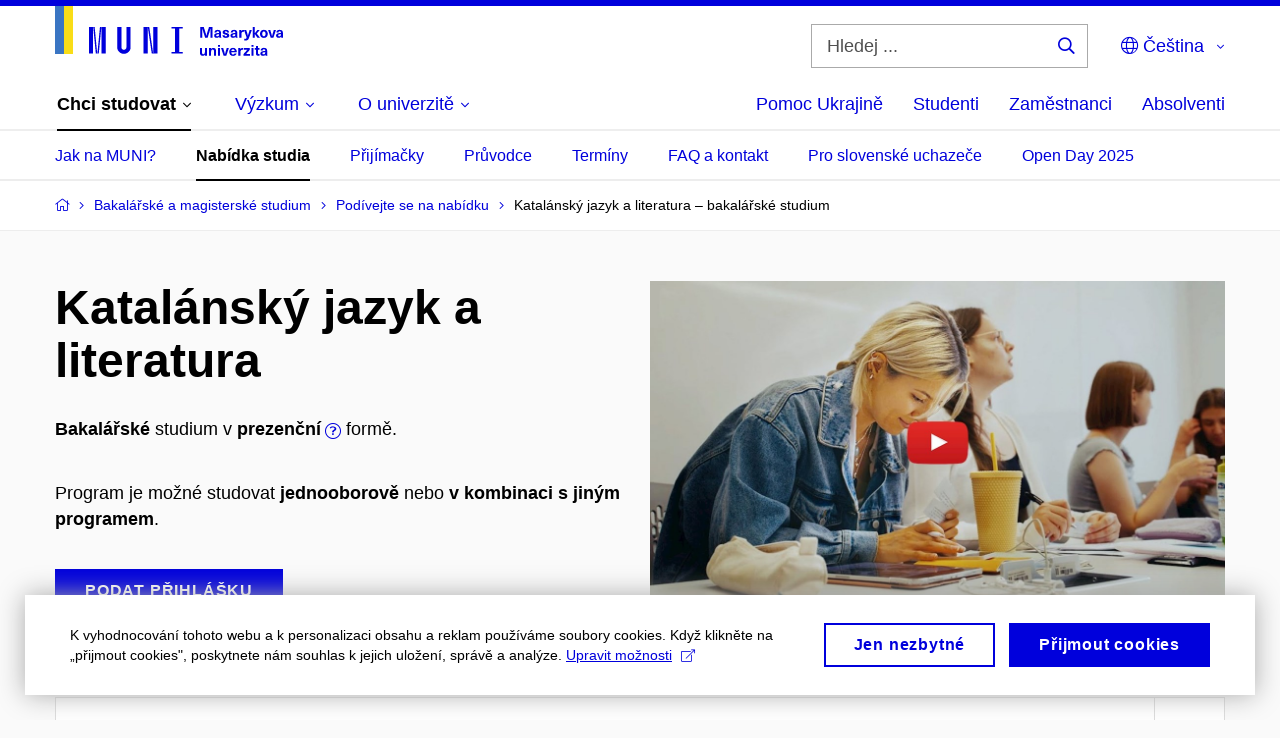

--- FILE ---
content_type: text/html; charset=utf-8
request_url: https://www.muni.cz/bakalarske-a-magisterske-obory/24350-katalansky-jazyk-a-literatura
body_size: 121374
content:


<!doctype html>
<!--[if lte IE 9]>    <html lang="cs" class="old-browser no-js no-touch"> <![endif]-->
<!--[if IE 9 ]>    <html lang="cs" class="ie9 no-js no-touch"> <![endif]-->
<!--[if (gt IE 9)|!(IE)]><!-->
<html class="no-js" lang="cs">
<!--<![endif]-->
<head>
    

<meta charset="utf-8" />
<meta name="viewport" content="width=device-width, initial-scale=1.0">

    <meta name="robots" content="index, follow">

<title>Katalánský jazyk a literatura – bakalářské studium | Masarykova univerzita</title>

<meta name="twitter:site" content="@muni_cz">
<meta name="twitter:card" content="summary">

    <meta name="author" content="Masarykova univerzita" />
    <meta name="description" content="Máme pro vás nejširší nabídku oborů" />
    <meta name="twitter:title" content="Katalánský jazyk a literatura – bakalářské studium | Masarykova univerzita" />
    <meta property="og:title" content="Katalánský jazyk a literatura – bakalářské studium | Masarykova univerzita" />
    <meta name="twitter:description" content="Máme pro vás nejširší nabídku oborů" />
    <meta property="og:description" content="Máme pro vás nejširší nabídku oborů" />
    <meta property="og:image" content="https://cdn.muni.cz/media/3128009/dsc_1382_fb.jpg?upscale=false&width=1200" />
    <meta name="twitter:image" content="https://cdn.muni.cz/media/3128010/logo_socialni_site.png?upscale=false&width=1200" />
    <meta property="og:url" content="https://www.muni.cz/bakalarske-a-magisterske-obory/24350-katalansky-jazyk-a-literatura" />
    <meta property="og:site_name" content="Masarykova univerzita" />


            <link rel="stylesheet" type="text/css" href="https://cdn.muni.cz/css/MuniWeb/MUNI/style.0622245a586dab39649d.css" />
<script type="text/javascript" nonce="a9502d7b-2d66-4022-8977-56239f73006a">/*! For license information please see muniweb-critical.f2b8e652ef8f9f2a5db3.js.LICENSE.txt */
!function(){function e(n){return e="function"==typeof Symbol&&"symbol"==typeof Symbol.iterator?function(e){return typeof e}:function(e){return e&&"function"==typeof Symbol&&e.constructor===Symbol&&e!==Symbol.prototype?"symbol":typeof e},e(n)}!function(n,t){function o(n,t){return e(n)===t}function i(){return"function"!=typeof t.createElement?t.createElement(arguments[0]):u?t.createElementNS.call(t,"http://www.w3.org/2000/svg",arguments[0]):t.createElement.apply(t,arguments)}function a(){var e=t.body;return e||((e=i(u?"svg":"body")).fake=!0),e}var s=[],c=[],r={_version:"3.3.1",_config:{classPrefix:"",enableClasses:!0,enableJSClass:!0,usePrefixes:!0},_q:[],on:function(e,n){var t=this;setTimeout((function(){n(t[e])}),0)},addTest:function(e,n,t){c.push({name:e,fn:n,options:t})},addAsyncTest:function(e){c.push({name:null,fn:e})}},l=function(){};l.prototype=r,l=new l;var d=t.documentElement,u="svg"===d.nodeName.toLowerCase(),f=r._config.usePrefixes?" -webkit- -moz- -o- -ms- ".split(" "):["",""];r._prefixes=f;var m=r.testStyles=function(e,n,o,s){var c,r,l,u,f="modernizr",m=i("div"),p=a();if(parseInt(o,10))for(;o--;)(l=i("div")).id=s?s[o]:f+(o+1),m.appendChild(l);return(c=i("style")).type="text/css",c.id="s"+f,(p.fake?p:m).appendChild(c),p.appendChild(m),c.styleSheet?c.styleSheet.cssText=e:c.appendChild(t.createTextNode(e)),m.id=f,p.fake&&(p.style.background="",p.style.overflow="hidden",u=d.style.overflow,d.style.overflow="hidden",d.appendChild(p)),r=n(m,e),p.fake?(p.parentNode.removeChild(p),d.style.overflow=u,d.offsetHeight):m.parentNode.removeChild(m),!!r};l.addTest("touch",(function(){var e;if("ontouchstart"in n||n.DocumentTouch&&t instanceof DocumentTouch)e=!0;else{var o=["@media (",f.join("touch-enabled),("),"heartz",")","{#modernizr{top:9px;position:absolute}}"].join("");m(o,(function(n){e=9===n.offsetTop}))}return e})),function(){var e,n,t,i,a,r;for(var d in c)if(c.hasOwnProperty(d)){if(e=[],(n=c[d]).name&&(e.push(n.name.toLowerCase()),n.options&&n.options.aliases&&n.options.aliases.length))for(t=0;t<n.options.aliases.length;t++)e.push(n.options.aliases[t].toLowerCase());for(i=o(n.fn,"function")?n.fn():n.fn,a=0;a<e.length;a++)1===(r=e[a].split(".")).length?l[r[0]]=i:(!l[r[0]]||l[r[0]]instanceof Boolean||(l[r[0]]=new Boolean(l[r[0]])),l[r[0]][r[1]]=i),s.push((i?"":"no-")+r.join("-"))}}(),function(e){var n=d.className,t=l._config.classPrefix||"";if(u&&(n=n.baseVal),l._config.enableJSClass){var o=new RegExp("(^|\\s)"+t+"no-js(\\s|$)");n=n.replace(o,"$1"+t+"js$2")}l._config.enableClasses&&(n+=" "+t+e.join(" "+t),u?d.className.baseVal=n:d.className=n)}(s),delete r.addTest,delete r.addAsyncTest;for(var p=0;p<l._q.length;p++)l._q[p]();n.Modernizr=l}(window,document),(navigator.maxTouchPoints>0||navigator.msMaxTouchPoints>0)&&(document.documentElement.className=document.documentElement.className.replace("no-touch","touch"))}(),function(e){e.oneTimeEvent=function(e,n,t){(t=t||document).addEventListener(e,(function t(o){return document.removeEventListener(e,t),n(o)}),!1)},e.isDocumentReady=!1,document.addEventListener("DocumentReady",(function(){e.isDocumentReady=!0})),e.elementReady=function(n,t){e.isDocumentReady?e.oneTimeEvent("ElementsReady."+n,t):e.oneTimeEvent("DocumentReady",t)},e.elementsReady=function(e,n){var t=function(o){e(o),!1!==n&&document.removeEventListener("ElementsReady",t)};document.addEventListener("ElementsReady",t,!1)},e.documentReady=function(e){document.addEventListener("DocumentReady",e,!1)};var n={};e.dictionary=function(e,t){if(null==t)return n[e];n[e]=t};var t={};e.items=function(e,n){if(null==n)return t[e];t[e]=n}}(window.Page=window.Page||{}),window.addEventListener("mc-consent",(function(e){e.detail.includes("mc-analytics")&&window.clarity&&window.clarity("consent")}));</script>


<script nonce="a9502d7b-2d66-4022-8977-56239f73006a" data-gtm>
        window.gtm = {'data':{'code':{'v':'2.1'},'page':{'locale':'cs','title':'Katalánský jazyk a literatura – bakalářské studium'},'user':{'ip':'18.224.212.0'},'tags':['Uchazeči']},'trail':{'page.trail':'Bakalářské a magisterské studium/Podívejte se na nabídku/Obor'}};
    window.dataLayer = window.dataLayer || [];
    dataLayer.push(window.gtm.data);
    dataLayer.push(window.gtm.trail);
    dataLayer.push({'event':'page'});
</script><script nonce="a9502d7b-2d66-4022-8977-56239f73006a">window.dataLayer = window.dataLayer || [];function gtag() { dataLayer.push(arguments); }gtag('consent', 'default', {'analytics_storage': 'denied','ad_user_data': 'denied','ad_personalization': 'denied','ad_storage': 'denied',});</script>
<script nonce="a9502d7b-2d66-4022-8977-56239f73006a" type="text/javascript" class="">
    (function(w,d,s,l,i){w[l]=w[l]||[];w[l].push({'gtm.start':
    new Date().getTime(),event:'gtm.js'});var f=d.getElementsByTagName(s)[0],
    j=d.createElement(s),dl=l!='dataLayer'?'&l='+l:'';j.async=true;j.src=
    'https://www.googletagmanager.com/gtm.js?id='+i+dl;var n=d.querySelector('[nonce]');
    n&&j.setAttribute('nonce',n.nonce||n.getAttribute('nonce'));f.parentNode.insertBefore(j,f);
    })(window,document,'script','dataLayer','GTM-5LQKVJ');</script>        <script nonce="a9502d7b-2d66-4022-8977-56239f73006a" type="text/javascript">
            (function (c, l, a, r, i, t, y) {
                c[a] = c[a] || function () { (c[a].q = c[a].q || []).push(arguments) };
                t = l.createElement(r); t.async = 1; t.src = "https://www.clarity.ms/tag/" + i;
                y = l.getElementsByTagName(r)[0]; y.parentNode.insertBefore(t, y);
            })(window, document, "clarity", "script", "ku57fhseug");
        </script>
    

<script nonce="a9502d7b-2d66-4022-8977-56239f73006a" type="text/javascript" class="mc-analytics">
    var _paq = window._paq = window._paq || [];
    
        _paq.push(['disableCookies']);
        _paq.push(['trackPageView']);
    (function() {
    var u="//analytics-test.ics.muni.cz:3500";
    _paq.push(['setTrackerUrl', u+'matomo.php']);
    _paq.push(['setSiteId', '667']);
    var d=document, g=d.createElement('script'), s=d.getElementsByTagName('script')[0];
    g.type='text/javascript'; g.async=true; g.src=u+'matomo.js'; s.parentNode.insertBefore(g,s);
    })();
</script>




<link rel="shortcut icon" type="image/x-icon" href="https://cdn.muni.cz/media/3722237/m_bile.ico" />




    <meta name="facebook-domain-verification" content="37hb9y8dzayp8dy02ov1fdkhlvjp3i" />





    
</head>

<body>
            <p class="menu-accessibility">
            <a title="Přej&#237;t k obsahu (Kl&#225;vesov&#225; zkratka: Alt + 2)" accesskey="2" href="#main">
                Přej&#237;t k obsahu
            </a>
            <span class="hide">|</span>
            <a href="#menu-main">Přej&#237;t k hlavn&#237;mu menu</a>
                <span class="hide">|</span>
                <a href="#form-search">Přej&#237;t k vyhled&#225;v&#225;n&#237;</a>
        </p>

    
    


            <header class="header">
                <div class="header__wrap">
                    <div class="row-main">
                            <p class="header__logo header__logo--no-margin header__logo--no-margin--crop" role="banner">
                                        <a href="/" title="Homepage webu">
<svg width="228" height="50" viewBox="0 0 228 50"><rect x="0" y="0" width="9" height="48" style="fill:#3a75c3 !important"></rect>
<rect x="9" y="0" width="9" height="48" style="fill:#f9dd17 !important"></rect><path fill="#0000dc" d="M33.94,21l0,26.6l4.14,0l0,-26.6zm4.29,0l2.59,26.6l1.4,0l-2.58,-26.6zm6.73,0l-2.58,26.6l1.4,0l2.59,-26.6zm1.56,0l0,26.6l4.18,0l0,-26.6zm15.69,0l0,20.48c0,3.57,3.23,6.35,6.69,6.35c3.46,0,6.69,-2.78,6.69,-6.35l0,-20.48l-4.18,0l0,20.33c0,1.44,-1.29,2.47,-2.51,2.47c-1.22,0,-2.51,-1.03,-2.51,-2.47l0,-20.33zm26.26,0l0,26.6l4.18,0l0,-26.6zm4.33,0l3.95,26.6l1.45,0l-3.95,-26.6zm5.55,0l0,26.6l4.18,0l0,-26.6zm18.05,25.12l0,1.48l11.36,0l0,-1.48l-3.61,0l0,-23.64l3.61,0l0,-1.48l-11.36,0l0,1.48l3.57,0l0,23.64z"></path><path fill="#0000dc" d="M157.53,31.69l0,-10.68l-3.54,0l-1.55,4.9c-0.4,1.29,-0.76,2.63,-1.04,3.93l-0.03,0c-0.29,-1.3,-0.65,-2.64,-1.06,-3.93l-1.54,-4.9l-3.54,0l0,10.68l2.11,0l0,-5.31c0,-1.34,-0.03,-2.67,-0.09,-4l0.03,0c0.35,1.3,0.74,2.63,1.15,3.92l1.69,5.39l2.52,0l1.7,-5.39c0.4,-1.29,0.79,-2.62,1.13,-3.92l0.03,0c-0.06,1.33,-0.09,2.66,-0.09,4l0,5.31zm5.23,-7.86c-2.17,0,-3.22,1.17,-3.29,2.62l2.03,0c0.03,-0.72,0.48,-1.15,1.26,-1.15c0.74,0,1.25,0.39,1.25,1.35l0,0.27c-0.48,0.03,-1.34,0.12,-1.91,0.21c-2.2,0.34,-2.95,1.18,-2.95,2.43c0,1.32,0.98,2.31,2.6,2.31c1.04,0,1.9,-0.39,2.47,-1.2l0.03,0c0,0.37,0.03,0.7,0.1,1.02l1.9,0c-0.14,-0.51,-0.22,-1.13,-0.22,-2.09l0,-2.76c0,-1.99,-1.11,-3.01,-3.27,-3.01zm1.25,4.65c0,0.69,-0.07,1.09,-0.44,1.45c-0.3,0.3,-0.76,0.44,-1.19,0.44c-0.74,0,-1.13,-0.39,-1.13,-0.96c0,-0.62,0.36,-0.9,1.23,-1.05c0.45,-0.08,1.08,-0.14,1.53,-0.17zm6.81,-4.65c-1.89,0,-3.15,0.97,-3.15,2.34c0,1.77,1.36,2.07,2.64,2.4c1.19,0.31,1.75,0.45,1.75,1.11c0,0.45,-0.37,0.73,-1.1,0.73c-0.87,0,-1.34,-0.43,-1.34,-1.2l-2.13,0c0,1.85,1.31,2.72,3.42,2.72c2.07,0,3.36,-0.96,3.36,-2.39c0,-1.86,-1.5,-2.2,-2.86,-2.56c-1.16,-0.3,-1.64,-0.44,-1.64,-0.98c0,-0.43,0.36,-0.7,1.04,-0.7c0.75,0,1.19,0.33,1.19,1.11l2.02,0c0,-1.7,-1.21,-2.58,-3.2,-2.58zm8.23,0c-2.17,0,-3.22,1.17,-3.3,2.62l2.04,0c0.03,-0.72,0.48,-1.15,1.26,-1.15c0.74,0,1.25,0.39,1.25,1.35l0,0.27c-0.48,0.03,-1.34,0.12,-1.91,0.21c-2.2,0.34,-2.95,1.18,-2.95,2.43c0,1.32,0.97,2.31,2.59,2.31c1.05,0,1.91,-0.39,2.48,-1.2l0.03,0c0,0.37,0.03,0.7,0.1,1.02l1.89,0c-0.13,-0.51,-0.21,-1.13,-0.21,-2.09l0,-2.76c0,-1.99,-1.11,-3.01,-3.27,-3.01zm1.25,4.65c0,0.69,-0.08,1.09,-0.44,1.45c-0.3,0.3,-0.76,0.44,-1.2,0.44c-0.73,0,-1.12,-0.39,-1.12,-0.96c0,-0.62,0.36,-0.9,1.23,-1.05c0.45,-0.08,1.08,-0.14,1.53,-0.17zm8.02,-4.53c-0.9,0,-1.57,0.37,-2.08,1.2l-0.03,0l0,-1.08l-1.93,0l0,7.62l2.1,0l0,-3.6c0,-1.5,0.68,-2.31,1.97,-2.31c0.21,0,0.43,0.03,0.66,0.07l0,-1.81c-0.2,-0.06,-0.48,-0.09,-0.69,-0.09zm8.48,0.12l-2.16,0l-0.83,2.55c-0.34,1.05,-0.62,2.13,-0.88,3.19l-0.03,0c-0.24,-1.06,-0.52,-2.14,-0.84,-3.19l-0.78,-2.55l-2.25,0l2.16,6.19c0.3,0.86,0.36,1.1,0.36,1.38c0,0.75,-0.55,1.24,-1.39,1.24c-0.32,0,-0.61,-0.05,-0.82,-0.13l0,1.68c0.32,0.08,0.72,0.12,1.1,0.12c1.9,0,2.86,-0.67,3.63,-2.82zm8.19,7.62l-3.21,-4.11l2.89,-3.51l-2.36,0l-2.47,3.07l-0.03,0l0,-6.13l-2.09,0l0,10.68l2.09,0l0,-3.57l0.03,0l2.55,3.57zm3.89,-7.86c-2.39,0,-3.9,1.57,-3.9,4.05c0,2.47,1.51,4.05,3.9,4.05c2.38,0,3.9,-1.58,3.9,-4.05c0,-2.48,-1.52,-4.05,-3.9,-4.05zm0,1.62c1.03,0,1.69,0.94,1.69,2.43c0,1.48,-0.66,2.43,-1.69,2.43c-1.04,0,-1.7,-0.95,-1.7,-2.43c0,-1.49,0.66,-2.43,1.7,-2.43zm9.52,6.24l2.57,-7.62l-2.19,0l-0.89,3c-0.31,1.08,-0.6,2.19,-0.84,3.3l-0.03,0c-0.24,-1.11,-0.52,-2.22,-0.84,-3.3l-0.88,-3l-2.19,0l2.56,7.62zm6.27,-7.86c-2.17,0,-3.22,1.17,-3.3,2.62l2.04,0c0.03,-0.72,0.48,-1.15,1.26,-1.15c0.74,0,1.25,0.39,1.25,1.35l0,0.27c-0.48,0.03,-1.34,0.12,-1.91,0.21c-2.2,0.34,-2.95,1.18,-2.95,2.43c0,1.32,0.97,2.31,2.59,2.31c1.05,0,1.91,-0.39,2.48,-1.2l0.03,0c0,0.37,0.03,0.7,0.1,1.02l1.89,0c-0.13,-0.51,-0.21,-1.13,-0.21,-2.09l0,-2.76c0,-1.99,-1.11,-3.01,-3.27,-3.01zm1.25,4.65c0,0.69,-0.08,1.09,-0.44,1.45c-0.3,0.3,-0.76,0.44,-1.2,0.44c-0.73,0,-1.12,-0.39,-1.12,-0.96c0,-0.62,0.36,-0.9,1.23,-1.05c0.45,-0.08,1.08,-0.14,1.53,-0.17z"></path><path fill="#0000dc" d="M147.75,49.87c0.97,0,1.74,-0.46,2.24,-1.14l0.02,0l0,0.96l1.97,0l0,-7.62l-2.1,0l0,4.08c0,1.38,-0.63,2.07,-1.5,2.07c-0.82,0,-1.34,-0.52,-1.34,-1.68l0,-4.47l-2.1,0l0,4.68c0,2.07,1.1,3.12,2.81,3.12zm10.5,-7.98c-0.97,0,-1.74,0.46,-2.24,1.14l-0.02,0l0,-0.96l-1.97,0l0,7.62l2.1,0l0,-4.08c0,-1.38,0.63,-2.07,1.5,-2.07c0.82,0,1.34,0.52,1.34,1.68l0,4.47l2.1,0l0,-4.68c0,-2.07,-1.1,-3.12,-2.81,-3.12zm6.87,-1.08l0,-1.8l-2.1,0l0,1.8zm0,8.88l0,-7.62l-2.1,0l0,7.62zm6.21,0l2.56,-7.62l-2.19,0l-0.88,3c-0.32,1.08,-0.6,2.19,-0.84,3.3l-0.03,0c-0.24,-1.11,-0.53,-2.22,-0.84,-3.3l-0.89,-3l-2.19,0l2.57,7.62zm6.69,-1.24c-0.9,0,-1.67,-0.56,-1.73,-2.14l5.48,0c0,-0.84,-0.08,-1.42,-0.24,-1.95c-0.48,-1.54,-1.77,-2.53,-3.53,-2.53c-2.38,0,-3.78,1.74,-3.78,3.99c0,2.43,1.4,4.11,3.8,4.11c2.02,0,3.34,-1.16,3.64,-2.55l-2.14,0c-0.11,0.61,-0.66,1.07,-1.5,1.07zm-0.02,-5.14c0.84,0,1.53,0.53,1.67,1.68l-3.33,0c0.16,-1.15,0.81,-1.68,1.66,-1.68zm9.36,-1.36c-0.9,0,-1.57,0.37,-2.08,1.2l-0.03,0l0,-1.08l-1.94,0l0,7.62l2.1,0l0,-3.6c0,-1.5,0.69,-2.31,1.98,-2.31c0.21,0,0.42,0.03,0.66,0.07l0,-1.81c-0.21,-0.06,-0.48,-0.09,-0.69,-0.09zm7.5,1.83l0,-1.71l-6.12,0l0,1.65l3.59,0l0,0.03l-3.74,4.23l0,1.71l6.42,0l0,-1.65l-3.88,0l0,-0.03zm3.69,-2.97l0,-1.8l-2.1,0l0,1.8zm0,8.88l0,-7.62l-2.1,0l0,7.62zm5.46,-1.58c-0.72,0,-0.99,-0.33,-0.99,-1.16l0,-3.32l1.46,0l0,-1.56l-1.46,0l0,-1.98l-2.1,0l0,1.98l-1.23,0l0,1.56l1.23,0l0,3.69c0,1.77,0.77,2.47,2.52,2.47c0.36,0,0.83,-0.06,1.11,-0.15l0,-1.6c-0.13,0.05,-0.34,0.07,-0.54,0.07zm4.92,-6.28c-2.17,0,-3.22,1.17,-3.3,2.62l2.04,0c0.03,-0.72,0.48,-1.15,1.26,-1.15c0.74,0,1.25,0.39,1.25,1.35l0,0.27c-0.48,0.03,-1.34,0.12,-1.91,0.21c-2.2,0.34,-2.95,1.18,-2.95,2.43c0,1.32,0.97,2.31,2.59,2.31c1.05,0,1.91,-0.39,2.48,-1.2l0.03,0c0,0.37,0.03,0.71,0.1,1.02l1.89,0c-0.13,-0.51,-0.21,-1.13,-0.21,-2.09l0,-2.76c0,-1.99,-1.11,-3.01,-3.27,-3.01zm1.25,4.65c0,0.69,-0.08,1.09,-0.44,1.45c-0.3,0.3,-0.76,0.44,-1.2,0.44c-0.73,0,-1.12,-0.39,-1.12,-0.96c0,-0.62,0.36,-0.9,1.23,-1.05c0.45,-0.08,1.08,-0.14,1.53,-0.16z"></path><desc>Masarykova univerzita</desc></svg>        </a>

                            </p>

                    <div class="header__side">
                        

                            <form id="form-search" action="/vyhledavani" class="header__search" role="search">
                                <fieldset>
                                    <p>
                                        <label for="search" class="header__search__label icon icon-search"><span class="vhide">Hledej ...</span></label>
                                        <span class="inp-fix inp-icon inp-icon--after">
                                            <input type="text" name="q" id="search" class="inp-text" placeholder="Hledej ..." data-hj-masked maxlength="200">
                                            <button type="submit" class="btn-icon icon icon-search">
                                                <span class="vhide">Hledej ...</span>
                                            </button>
                                        </span>
                                    </p>
                                </fieldset>
                            </form>
                        
    <nav class="menu-lang menu-lang--select" aria-label="V&#253;běr jazyka">
        <p class="menu-lang__selected">
            <span class="link menu-lang__selected__link">
                <span class="icon icon-globe"></span> Čeština
            </span>
        </p>
        <p class="menu-lang__popup">
                <a href="https://www.muni.cz/en/bachelors-and-masters-study-programmes/24350-catalan-language-and-literature"
                   rel="alternate"
                   hreflang="en"
                   lang="en" class="menu-lang__popup__link">
                    English
                </a>
                <a href="/uk/universytet-imeni-masaryka-dopomahaye-ukrayini"
                   rel="alternate"
                   hreflang="uk"
                   lang="uk" class="menu-lang__popup__link">
                    Українська
                </a>
        </p>
    </nav>

                        
                        <!-- placeholder pro externí přihlášení (desktop) -->
                        <div class="user-menu-ext-std" style="display:none;"></div>                        


                        <nav class="menu-mobile" role="navigation">
                            <ul class="menu-mobile__list">
                                    <li class="menu-mobile__item">
                                        <a href="#" class="menu-mobile__link menu-mobile__link--search" aria-hidden="true">
                                            <span class="icon icon-search"></span>
                                        </a>
                                    </li>

                                
    <li class="menu-mobile__item">
            <nav class="menu-lang menu-lang--select" aria-label="V&#253;běr jazyka">
                <p class="menu-lang__selected">
                    <span class="link menu-lang__selected__link">
                        <span class="icon icon-globe"></span>
                    </span>
                </p>
                <p class="menu-lang__popup">
                        <a href="https://www.muni.cz/en/bachelors-and-masters-study-programmes/24350-catalan-language-and-literature"
                           rel="alternate"
                           hreflang="en"
                           lang="en" class="menu-lang__popup__link">
                            English
                        </a>
                        <a href="/uk/universytet-imeni-masaryka-dopomahaye-ukrayini"
                           rel="alternate"
                           hreflang="uk"
                           lang="uk" class="menu-lang__popup__link">
                            Українська
                        </a>
                </p>
            </nav>
    </li>

                                
                                <li class="user-menu-ext-mobile" style="display:none;"></li>



                                    <li class="menu-mobile__item">
                                        <a href="#" class="menu-mobile__link menu-mobile__link--burger">
                                            <span class="menu-mobile__burger"><span></span></span>
                                        </a>
                                    </li>
                            </ul>
                        </nav>

                    </div>

                            <nav id="menu-main" class="menu-primary" role="navigation">
                                <div class="menu-primary__holder">
                                    <div class="menu-primary__wrap">

    <ul class="menu-primary__list">
                <li class="menu-primary__item with-subbox">
                    <span class="menu-primary__links">
<a class="menu-primary__link is-active" href="/uchazeci"><span class="menu-primary__inner">Chci studovat</span><span class="icon icon-angle-down"></span></a>                        <a href="#" class="menu-primary__toggle icon icon-angle-down" aria-hidden="true"></a>
                    </span>
                    <div class="menu-subbox">
                        <a href="#" class="menu-subbox__close icon icon-chevron-left" aria-hidden="true"></a>
                        
            <div class="row-main ">
        <div class="grid">
        <div class="grid__cell size--l--3-12 size--s--1-2 ">
                        

        <p class="menu-subbox__title">
			<a class="menu-subbox__title__link" href="/uchazeci/bakalarske-a-magisterske-studium">Bakalářské a magisterské studium</a>
		</p>
    <div class="menu-subbox__box u-mb-30">
            <ul class="menu-subbox__list">
            <li class="menu-subbox__item">

                <a href="/bakalarske-a-magisterske-obory" class="menu-submenu__link"  >
                    Studijní programy                </a>
                            </li>
            <li class="menu-subbox__item">

                <a href="/uchazeci/bakalarske-a-magisterske-studium/prijimacky" class="menu-submenu__link"  >
                    Přijímačky a TSP                </a>
                            </li>
            <li class="menu-subbox__item">

                <a href="/uchazeci/bakalarske-a-magisterske-studium/pruvodce" class="menu-submenu__link"  >
                    Průvodce uchazeče                </a>
                            </li>
            <li class="menu-subbox__item">

                <a href="/uchazeci/bakalarske-a-magisterske-studium/terminy-prihlasek-prijimacek-zapisu" class="menu-submenu__link"  >
                    Termíny a pozvánky                </a>
                            </li>
            <li class="menu-subbox__item">

                <a href="/uchazeci/bakalarske-a-magisterske-studium/faq-a-kontakt" class="menu-submenu__link"  >
                    FAQ a kontakt                </a>
                            </li>
            <li class="menu-subbox__item">

                <a href="/uchazeci/bakalarske-a-magisterske-studium/pro-slovenske-uchazece" class="menu-submenu__link"  >
                    Pro slovenské uchazeče                </a>
                            </li>
    </ul>

    </div>



                        

<p class="btn-wrap u-mb-0">
        <a class="btn btn-primary btn-s" target="_blank" rel="noopener" href=https://is.muni.cz/prihlaska/>
            <span>
                                                E-přihl&#225;ška
                                            </span>
        </a>
</p>


        </div>
        <div class="grid__cell size--l--3-12 size--s--1-2 ">
                        

        <p class="menu-subbox__title">
			Další možnosti studia
		</p>
    <div class="menu-subbox__box">
            <ul class="menu-subbox__list">
            <li class="menu-subbox__item">

                <a href="/uchazeci/navazujici-magisterske-studium" class="menu-submenu__link"  >
                    Navazující magisterské studium                </a>
                            </li>
            <li class="menu-subbox__item">

                <a href="/uchazeci/doktorske-studium" class="menu-submenu__link"  >
                    Doktorské studium                </a>
                            </li>
            <li class="menu-subbox__item">

                <a href="/uchazeci/rigorozni-rizeni" class="menu-submenu__link"  >
                    Rigorózní řízení                </a>
                            </li>
            <li class="menu-subbox__item">

                <a href="/uchazeci/vzdelavani-po-cely-zivot" class="menu-submenu__link"  >
                    Vzdělávání po celý život                </a>
                            </li>
            <li class="menu-subbox__item">

                <a href="/uchazeci" class="menu-submenu__link"  >
                    Studium na MU                </a>
                            </li>
    </ul>

    </div>



        </div>
        <div class="grid__cell size--l--6-12 ">
                        




    

        <div class="grid">
        <div class="grid__cell size--s--1-2 ">
                        


    <article class="box-article-grid">
            <a href="/bakalarske-a-magisterske-obory" class="box-article-grid__inner">
        <div class="box-article-grid__img">

                <img alt="Studijn&#237; programy"
                    src="https://cdn.muni.cz/media/3818569/prijimacky-na-masarykovu-univerzitu-studuj-na-muni.jpg?mode=crop&amp;center=0.5,0.5&amp;rnd=133864343310000000&amp;heightratio=0.5&width=278"
                    srcset="https://cdn.muni.cz/media/3818569/prijimacky-na-masarykovu-univerzitu-studuj-na-muni.jpg?mode=crop&amp;center=0.5,0.5&amp;rnd=133864343310000000&amp;heightratio=0.5&amp;width=278 278w,https://cdn.muni.cz/media/3818569/prijimacky-na-masarykovu-univerzitu-studuj-na-muni.jpg?mode=crop&amp;center=0.5,0.5&amp;rnd=133864343310000000&amp;heightratio=0.5&amp;width=477 477w" sizes="(min-width:1240px) 278px,(min-width:1024px) calc((100vw - 30px) * 0.5 - 20px),(min-width:768px) calc((100vw - 10px) * 0.5 - 20px),calc((100vw - 10px) * 1 - 20px)" />

        
            </div>            
        <div class="box-article-grid__content">
                 <h1 class="box-article-grid__title">
Studijní programy      </h1>

            
            
        </div>

            </a>
    </article>








        </div>
        <div class="grid__cell size--s--1-2 ">
                        


    <article class="box-article-grid">
            <a href="/uchazeci/bakalarske-a-magisterske-studium/prijimacky" class="box-article-grid__inner">
        <div class="box-article-grid__img">

                <img alt="Přij&#237;mačky a TSP"
                    src="https://cdn.muni.cz/media/3928807/tsp-na-necisto-student-premysli-nad-testem.png?mode=crop&amp;center=0.39,0.52&amp;rnd=134031755860000000&amp;heightratio=0.5&width=278"
                    srcset="https://cdn.muni.cz/media/3928807/tsp-na-necisto-student-premysli-nad-testem.png?mode=crop&amp;center=0.39,0.52&amp;rnd=134031755860000000&amp;heightratio=0.5&amp;width=278 278w,https://cdn.muni.cz/media/3928807/tsp-na-necisto-student-premysli-nad-testem.png?mode=crop&amp;center=0.39,0.52&amp;rnd=134031755860000000&amp;heightratio=0.5&amp;width=477 477w" sizes="(min-width:1240px) 278px,(min-width:1024px) calc((100vw - 30px) * 0.5 - 20px),(min-width:768px) calc((100vw - 10px) * 0.5 - 20px),calc((100vw - 10px) * 1 - 20px)" />

        
            </div>            
        <div class="box-article-grid__content">
                 <h1 class="box-article-grid__title">
Přijímačky a&#160;TSP      </h1>

            
            
        </div>

            </a>
    </article>








        </div>
        </div>











        </div>
        </div>
        </div>







                    </div>
                </li>
                <li class="menu-primary__item with-subbox">
                    <span class="menu-primary__links">
<a class="menu-primary__link" href="/vyzkum"><span class="menu-primary__inner">Výzkum</span><span class="icon icon-angle-down"></span></a>                        <a href="#" class="menu-primary__toggle icon icon-angle-down" aria-hidden="true"></a>
                    </span>
                    <div class="menu-subbox">
                        <a href="#" class="menu-subbox__close icon icon-chevron-left" aria-hidden="true"></a>
                        
            <div class="row-main ">
        <div class="grid">
        <div class="grid__cell size--l--3-12 size--s--1-2 ">
                        

        <p class="menu-subbox__title">
			Výzkum na MU
		</p>
    <div class="menu-subbox__box">
            <ul class="menu-subbox__list">
            <li class="menu-subbox__item">

                <a href="/vyzkum" class="menu-submenu__link"  >
                    Náš výzkum                </a>
                            </li>
            <li class="menu-subbox__item">

                <a href="/vyzkum/deni-ve-vyzkumu" class="menu-submenu__link"  >
                    Dění ve výzkumu                </a>
                            </li>
            <li class="menu-subbox__item">

                <a href="/vyzkum/vyzkumne-uspechy" class="menu-submenu__link"  >
                    Výzkumná témata a úspěchy                </a>
                            </li>
            <li class="menu-subbox__item">

                <a href="/vyzkum/vyzkumna-infrastruktura" class="menu-submenu__link"  >
                    Výzkumná infrastruktura                </a>
                            </li>
            <li class="menu-subbox__item">

                <a href="/vyzkum/mezinarodni-vedecka-rada" class="menu-submenu__link"  >
                    Mezinárodní vědecká rada MU                </a>
                            </li>
    </ul>

    </div>



        </div>
        <div class="grid__cell size--l--3-12 size--s--1-2 ">
                        

        <p class="menu-subbox__title">
			Publikace a projekty
		</p>
    <div class="menu-subbox__box">
            <ul class="menu-subbox__list">
            <li class="menu-subbox__item">

                <a href="/vyzkum/publikace" class="menu-submenu__link"  >
                    Publikace                </a>
                            </li>
            <li class="menu-subbox__item">

                <a href="/vyzkum/projekty" class="menu-submenu__link"  >
                    Projekty                </a>
                            </li>
            <li class="menu-subbox__item">

                <a href="https://www.press.muni.cz/" class="menu-submenu__link menu-submenu__link--external" target=&#39;_blank&#39; >
                    Nakladatelství Munipress<span class="icon icon-external-link"></span>                </a>
                            </li>
    </ul>

    </div>



        </div>
        <div class="grid__cell size--l--3-12 size--s--1-2 ">
                        

        <p class="menu-subbox__title">
			Akademické kvalifikace
		</p>
    <div class="menu-subbox__box">
            <ul class="menu-subbox__list">
            <li class="menu-subbox__item">

                <a href="/vyzkum/akademicke-zalezitosti/habilitacni-rizeni-na-mu" class="menu-submenu__link"  >
                    Habilitační řízení                </a>
                            </li>
            <li class="menu-subbox__item">

                <a href="/vyzkum/akademicke-zalezitosti/rizeni-ke-jmenovani-profesorem-na-mu" class="menu-submenu__link"  >
                    Řízení ke jmenování profesorem                </a>
                            </li>
    </ul>

    </div>



        </div>
        <div class="grid__cell size--l--3-12 size--s--1-2 ">
                        


    <article class="box-article-grid">
            <a href="/vyzkum" class="box-article-grid__inner">
        <p class="box-article-grid__img">

                <img alt="Přečtěte si o v&#253;zkumu na MU"
                    src="https://cdn.muni.cz/media/3016087/img_3624.jpg?mode=crop&amp;center=0.5,0.5&amp;rnd=131562340670000000&amp;heightratio=0.5&width=278"
                    srcset="https://cdn.muni.cz/media/3016087/img_3624.jpg?mode=crop&amp;center=0.5,0.5&amp;rnd=131562340670000000&amp;heightratio=0.5&amp;width=278 278w,https://cdn.muni.cz/media/3016087/img_3624.jpg?mode=crop&amp;center=0.5,0.5&amp;rnd=131562340670000000&amp;heightratio=0.5&amp;width=477 477w" sizes="(min-width:1240px) 278px,(min-width:1024px) calc((100vw - 30px) * 0.5 - 20px),(min-width:768px) calc((100vw - 10px) * 0.5 - 20px),calc((100vw - 10px) * 1 - 20px)" />

        
            </p>            
        <div class="box-article-grid__content">
                 <h1 class="box-article-grid__title">
Přečtěte si o&#160;výzkumu na MU      </h1>

            
            
        </div>

            </a>
    </article>








        </div>
        </div>
        </div>







                    </div>
                </li>
                <li class="menu-primary__item with-subbox">
                    <span class="menu-primary__links">
<a class="menu-primary__link" href="/o-univerzite"><span class="menu-primary__inner">O univerzitě</span><span class="icon icon-angle-down"></span></a>                        <a href="#" class="menu-primary__toggle icon icon-angle-down" aria-hidden="true"></a>
                    </span>
                    <div class="menu-subbox">
                        <a href="#" class="menu-subbox__close icon icon-chevron-left" aria-hidden="true"></a>
                        
            <div class="row-main ">
        <div class="grid">
        <div class="grid__cell size--l--3-12 size--s--1-2 ">
                        

        <p class="menu-subbox__title">
			O univerzitě
		</p>
    <div class="menu-subbox__box">
            <ul class="menu-subbox__list">
            <li class="menu-subbox__item">

                <a href="/o-univerzite" class="menu-submenu__link"  >
                    Kdo jsme                </a>
                            </li>
            <li class="menu-subbox__item">

                <a href="/o-univerzite/uredni-deska" class="menu-submenu__link"  >
                    Úřední deska                </a>
                            </li>
            <li class="menu-subbox__item">

                <a href="/o-univerzite/kariera-na-mu" class="menu-submenu__link"  >
                    Kariéra na MU                </a>
                            </li>
            <li class="menu-subbox__item">

                <a href="/spoluprace/partnerstvi" class="menu-submenu__link"  >
                    Partnerství                </a>
                            </li>
            <li class="menu-subbox__item">

                <a href="/spoluprace/sluzby" class="menu-submenu__link"  >
                    Služby                </a>
                            </li>
    </ul>

    </div>



        </div>
        <div class="grid__cell size--l--3-12 size--s--1-2 ">
                        

        <p class="menu-subbox__title">
			Kontakty
		</p>
    <div class="menu-subbox__box">
            <ul class="menu-subbox__list">
            <li class="menu-subbox__item">

                <a href="/kontakty" class="menu-submenu__link"  >
                    Kontakty                </a>
                            </li>
            <li class="menu-subbox__item">

                <a href="/o-univerzite/fakulty-a-pracoviste/organizacni-struktura" class="menu-submenu__link"  >
                    Fakulty a pracoviště                </a>
                            </li>
            <li class="menu-subbox__item">

                <a href="/o-univerzite/fakulty-a-pracoviste#organy" class="menu-submenu__link"  >
                    Orgány univerzity                </a>
                            </li>
            <li class="menu-subbox__item">

                <a href="/mapa" class="menu-submenu__link"  >
                    Budovy a místnosti                </a>
                            </li>
    </ul>

    </div>



        </div>
        <div class="grid__cell size--l--3-12 size--s--1-2 ">
                        

        <p class="menu-subbox__title">
			Aktuálně
		</p>
    <div class="menu-subbox__box">
            <ul class="menu-subbox__list">
            <li class="menu-subbox__item">

                <a href="/kalendar" class="menu-submenu__link"  >
                    Kalendář                </a>
                            </li>
            <li class="menu-subbox__item">

                <a href="https://www.em.muni.cz/" class="menu-submenu__link menu-submenu__link--external" target=&#39;_blank&#39; >
                    Zpravodajský portál MU<span class="icon icon-external-link"></span>                </a>
                            </li>
            <li class="menu-subbox__item">

                <a href="/pro-media" class="menu-submenu__link"  >
                    Pro média                </a>
                            </li>
    </ul>

    </div>



        </div>
        <div class="grid__cell size--l--3-12 size--s--1-2 ">
                        

        <p class="menu-subbox__title">
			Vize a mise
		</p>
    <div class="menu-subbox__box">
            <ul class="menu-subbox__list">
            <li class="menu-subbox__item">

                <a href="/o-univerzite/kvalita-vyuky" class="menu-submenu__link"  >
                    Kvalita výuky                </a>
                            </li>
            <li class="menu-subbox__item">

                <a href="/o-univerzite/etika" class="menu-submenu__link"  >
                    Etické zásady                </a>
                            </li>
            <li class="menu-subbox__item">

                <a href="/o-univerzite/ochrana-prav" class="menu-submenu__link"  >
                    Ochrana práv                </a>
                            </li>
            <li class="menu-subbox__item">

                <a href="https://sustain.muni.cz/" class="menu-submenu__link menu-submenu__link--external" target=&#39;_blank&#39; >
                    Udržitelnost<span class="icon icon-external-link"></span>                </a>
                            </li>
            <li class="menu-subbox__item">

                <a href="/o-univerzite/strategicke-projekty" class="menu-submenu__link"  >
                    Strategické projekty                </a>
                            </li>
            <li class="menu-subbox__item">

                <a href="/o-univerzite/genderova-rovnost-na-mu" class="menu-submenu__link"  >
                    Genderová rovnost                </a>
                            </li>
    </ul>

    </div>



        </div>
        </div>
        </div>







                    </div>
                </li>
    </ul>







<ul class="menu-header-secondary">
            <li class="menu-header-secondary__item">
                <a href="/muni-pomaha-ukrajine" class="menu-header-secondary__link ">
                    Pomoc Ukrajině
                </a>
            </li>
            <li class="menu-header-secondary__item">
                <a href="/studenti" class="menu-header-secondary__link ">
                    Studenti
                </a>
            </li>
            <li class="menu-header-secondary__item">
                <a href="https://portal.muni.cz/" class="menu-header-secondary__link " target="_blank" rel="noopener">
                    Zaměstnanci
                </a>
            </li>
            <li class="menu-header-secondary__item">
                <a href="/absolventi" class="menu-header-secondary__link ">
                    Absolventi
                </a>
            </li>

    
</ul>                                    </div>
                                   
                                        <a href="#" class="menu-primary__title">
                                            <span></span>
                                            &nbsp;
                                        </a>
                                    
                                    <div class="menu-primary__main-toggle" aria-hidden="true"></div>
                                </div>
                            </nav>
                    </div>
                </div>
                

    <div class="menu-secondary"><div class="row-main"><div class="menu-secondary__wrap">

    <ul class="menu-secondary__list js-scroll-nav">
                <li class="menu-secondary__item">
                    <a href="/uchazeci/bakalarske-a-magisterske-studium/jak-na-muni" class="menu-secondary__link"
                        >
                        Jak na MUNI?
                    </a>
                </li>
                <li class="menu-secondary__item">
                    <a href="/bakalarske-a-magisterske-obory" class="menu-secondary__link is-active"
                        >
                        Nabídka studia
                    </a>
                </li>
                <li class="menu-secondary__item">
                    <a href="/uchazeci/bakalarske-a-magisterske-studium/prijimacky" class="menu-secondary__link"
                        >
                        Přijímačky
                    </a>
                </li>
                <li class="menu-secondary__item">
                    <a href="/uchazeci/bakalarske-a-magisterske-studium/pruvodce" class="menu-secondary__link"
                        >
                        Průvodce
                    </a>
                </li>
                <li class="menu-secondary__item">
                    <a href="/uchazeci/bakalarske-a-magisterske-studium/terminy-prihlasek-prijimacek-zapisu" class="menu-secondary__link"
                        >
                        Termíny
                    </a>
                </li>
                <li class="menu-secondary__item">
                    <a href="/uchazeci/bakalarske-a-magisterske-studium/faq-a-kontakt" class="menu-secondary__link"
                        >
                        FAQ a&#160;kontakt
                    </a>
                </li>
                <li class="menu-secondary__item">
                    <a href="/uchazeci/bakalarske-a-magisterske-studium/pro-slovenske-uchazece" class="menu-secondary__link"
                        >
                        Pro slovenské uchazeče
                    </a>
                </li>
                <li class="menu-secondary__item">
                    <a href="/open-day" class="menu-secondary__link"
                        >
                        Open Day 2025
                    </a>
                </li>
    </ul>





    </div></div></div>




            </header>


    <main id="main" class="main">


<nav class="menu-breadcrumb" role="navigation">
    <div class="row-main">
        <strong class="vhide">Zde se nacházíte:</strong>
        <ol class="menu-breadcrumb__list" vocab="http://schema.org/" typeof="BreadcrumbList">
            <li class="menu-breadcrumb__item menu-breadcrumb__item--home" property="itemListElement" typeof="ListItem">
                <a class="menu-breadcrumb__link" property="item" typeof="WebPage" href="/">
                    <span property="name">Masarykova univerzita</span></a>
                <span class="icon icon-angle-right"></span>
                <meta property="position" content="1">
            </li>

                <li class="menu-breadcrumb__item menu-breadcrumb__item--mobile">
                    <span class="icon icon-ellipsis-h"></span>
                    <span class="icon icon-angle-right"></span>
                </li>

                <li class="menu-breadcrumb__item menu-breadcrumb__item--mobile-hidden" property="itemListElement" typeof="ListItem">
                            <a href="/uchazeci/bakalarske-a-magisterske-studium" class="menu-breadcrumb__link" property="item" typeof="WebPage">
            <span property="name" category="">Bakalářské a magisterské studium</span></a>

                            
                        <span class="icon icon-angle-right"></span>
                    <meta property="position" content="2">
                </li>
                <li class="menu-breadcrumb__item" property="itemListElement" typeof="ListItem">
                            <a href="/bakalarske-a-magisterske-obory" class="menu-breadcrumb__link" property="item" typeof="WebPage">
            <span property="name" category="">Podívejte se na nabídku</span></a>

                            
                        <span class="icon icon-angle-right"></span>
                    <meta property="position" content="3">
                </li>
                <li class="menu-breadcrumb__item">
                             <span property="name">Katalánský jazyk a literatura – bakalářské studium</span>

                            
                    <meta content="4">
                </li>
        </ol>
    </div>
</nav>




        
                                <div class="row-main">
            <div class="grid">
                <div class="grid__cell size--m--6-12">
                    <h1>Katalánský jazyk a literatura</h1>    <p class="">
<strong>Bakalářské</strong>         studium v
        <span class="tooltip-link tooltip" title="
Denní forma studia, která umožňuje studentovi pravidelnou účast na přednáškách, seminářích, cvičeních apod.
"><strong>prezenční</strong><span class="icon icon-question-circle"></span></span>
        formě.    </p>
    <p>
        Program je možné studovat
        <strong>jednooborově</strong> nebo <strong>v&nbsp;kombinaci s&nbsp;jiným programem</strong>.
    </p>
        <p class="btn-wrap">
                    <a href="https://is.muni.cz/prihlaska/info?program=24350;beh=2527" class="btn btn-s btn-primary" target="_blank">
                        <span>Podat přihl&#225;šku</span>
                    </a>
                                </p>
<p class="">        Term&#237;n pod&#225;n&#237; přihl&#225;šky do půlnoci <strong>28. 2. 2026</strong>.
</p>
                </div>
                <div class="grid__cell size--m--6-12">


        <div class="box-cookie-consent ytconsent1" id="ytconsent1">
            

    <div class="image ">
                    <img src="https://cdn.muni.cz/media/VideoPreviews/77335/IEcaL1fz4K4-1200x-1.jpg?mode=crop&amp;center=0.5,0.5&amp;heightRatio=0.5625&width=1170"
                 srcset="https://cdn.muni.cz/media/VideoPreviews/77335/IEcaL1fz4K4-1200x-1.jpg?mode=crop&amp;center=0.5,0.5&amp;heightRatio=0.5625&amp;width=450 450w,https://cdn.muni.cz/media/VideoPreviews/77335/IEcaL1fz4K4-1200x-1.jpg?mode=crop&amp;center=0.5,0.5&amp;heightRatio=0.5625&amp;width=738 738w,https://cdn.muni.cz/media/VideoPreviews/77335/IEcaL1fz4K4-1200x-1.jpg?mode=crop&amp;center=0.5,0.5&amp;heightRatio=0.5625&amp;width=974 974w,https://cdn.muni.cz/media/VideoPreviews/77335/IEcaL1fz4K4-1200x-1.jpg?mode=crop&amp;center=0.5,0.5&amp;heightRatio=0.5625&amp;width=1170 1170w" sizes="(min-width:1240px) 1170px,(min-width:1024px) calc((100vw - 30px) * 1 - 20px),(min-width:768px) calc((100vw - 10px) * 1 - 20px),calc((100vw - 10px) * 1 - 20px)" alt="Bez popisku"  />

    </div>




            <div class="box-cookie-consent__controls">
                <p>
                    Pro přehr&#225;n&#237; videa zvolte jednu z možnost&#237;:
                </p>
                <p class="btn-wrap btn-wrap--center">
                    <span class="btn btn-primary btn-s btn-white ytplay1" id="ytplay1">
                        <span class="no-uppercase">Povolit cookies a přehr&#225;t</span>
                    </span>
                    <a href="https://www.youtube.com/watch?v=IEcaL1fz4K4" target="_blank" rel="noopener" class="btn btn-primary btn-s btn-white">
                        <span class="no-uppercase">Otevř&#237;t na youtube.com</span>
                    </a>
                </p>
            </div>
        </div>
        <script nonce="a9502d7b-2d66-4022-8977-56239f73006a">
            
            document.getElementById('ytplay1').onclick = function () {
                var ytElem = document.getElementById('yt1');
                ytElem.setAttribute('data-mc-src', 'https://www.youtube.com/embed/IEcaL1fz4K4?rel=1&amp;modestbranding=1&amp;autoplay=0&amp;mute=0&autoplay=1');
                ytElem.classList.add('mc-socials');
                window.muniCookies.openDialog('mc-socials');
            };
        </script>
    <a id="ytplaceholder1" class="wc-yt-play ytplaceholder1" data-wc-yt-id="yt1" href="https://www.youtube.com/watch?v=IEcaL1fz4K4" target="_blank" rel="noopener" style="display: none">
        

    <div class="image ">
                    <img src="https://cdn.muni.cz/media/VideoPreviews/77335/IEcaL1fz4K4-1200x-1.jpg?mode=crop&amp;center=0.5,0.5&amp;heightRatio=0.5625&width=1170"
                 srcset="https://cdn.muni.cz/media/VideoPreviews/77335/IEcaL1fz4K4-1200x-1.jpg?mode=crop&amp;center=0.5,0.5&amp;heightRatio=0.5625&amp;width=450 450w,https://cdn.muni.cz/media/VideoPreviews/77335/IEcaL1fz4K4-1200x-1.jpg?mode=crop&amp;center=0.5,0.5&amp;heightRatio=0.5625&amp;width=738 738w,https://cdn.muni.cz/media/VideoPreviews/77335/IEcaL1fz4K4-1200x-1.jpg?mode=crop&amp;center=0.5,0.5&amp;heightRatio=0.5625&amp;width=974 974w,https://cdn.muni.cz/media/VideoPreviews/77335/IEcaL1fz4K4-1200x-1.jpg?mode=crop&amp;center=0.5,0.5&amp;heightRatio=0.5625&amp;width=1170 1170w" sizes="(min-width:1240px) 1170px,(min-width:1024px) calc((100vw - 30px) * 1 - 20px),(min-width:768px) calc((100vw - 10px) * 1 - 20px),calc((100vw - 10px) * 1 - 20px)" alt="Bez popisku"  />

    </div>




    </a>
    <div class="iframe-container " style="padding-top: 56%; display: none">
        <iframe 
            data-mc-src="https://www.youtube.com/embed/IEcaL1fz4K4?rel=1&amp;modestbranding=1&amp;autoplay=0&amp;mute=0"
            id="yt1"
            class="iframe mc-socials"
            frameborder="0"
            allowfullscreen
            data-wc-placeholder-id="ytplaceholder1"
            data-wc-consent-id="ytconsent1"
            allow="autoplay; encrypted-media"></iframe>
    </div>






                </div>
            </div>
        </div>
        <div class="row-main">
                <div class="box-accordion box-accordion--bordered box-accordion--white box-accordion--big is-simple">
<div class="box-accordion__item"><h2 class="box-accordion__title"><a class="box-accordion__title__link" href="#cile"><span class="box-accordion__title__name">Co se naučíte</span><span class="icon icon-angle-down"></span></a></h2><div class="box-accordion__box" id="cile"><div class="box-accordion__inner">
                <div class="box-content u-mb-0">
                    <p>Znáte Barcelonu, Mallorku nebo Valencii? Chtěli byste se naučit více o jazyku, kterým se tam mluví, a také něco více o kultuře a literatuře těchto oblastí? Přihlaste se tedy do oboru Katalánský jazyk a literatura Masarykovy univerzity!</p>
<p>V tomto bakalářském studiu získáte <strong>komunikativní</strong> <strong>kompetence</strong> v katalánštině minimálně na <strong>úrovni</strong> <strong>B2</strong>. Poznáte historii, kulturu, politiku, folklór, hudbu a kinematografii, umění, budete číst knihy a osvojíte si základní dovednosti pro literární i neliterární překlad. Zkrátka se stanete odborníky na jazyk a kulturu oblastí prozatím v České republice dosti neznámých. Jedná se o jedinečný obor v celé střední Evropě, a proto takových expertů jako vy tu nebude mnoho.</p>
<p>V průběhu studia se budete moci zúčastnit různých <strong>kulturních</strong> <strong>akcí</strong>. Například koncertů, autorských čtení nebo neformálních setkání s osobnostmi katalánské kultury. Budete se moci podílet na <strong>organizování</strong> <strong>mezinárodních</strong> <strong>přednášek</strong> a konferencí a prostřednictvím programu Erasmus budete mít příležitost <strong>vyjet</strong> <strong>za</strong> <strong>studiem</strong> na některou katalánskou univerzitu. Kromě toho jsou každé léto nabízena stipendia na letní kurzy katalánského jazyka a literatury na Mallorce, ve Valencii a v Andoře. A dokonce budete moci získat oficiální mezinárodní jazykové certifikáty různých úrovní vydávané Institutem Ramona Llulle, a to zdarma.</p>
                    
                    <h3>Praxe</h3><p>I když studium nevyžaduje povinné praxe, jako studenti budete mít v průběhu bakalářského studia možnost podílet se na řadě praktických úkolů například při <strong>organizaci</strong> <strong>kulturních</strong> <strong>akcí</strong> katedry. Budete se moci věnovat <strong>výuce</strong> <strong>katalánštiny</strong> pro veřejnost, účastnit se menších <strong>literárních</strong> <strong>soutěží</strong> nebo <strong>provázet</strong> hostující zahraniční učitele.</p> Zájemci se mohou zúčastnit nepovinné praxe a v rámci praktických stáží Erasmus+ vyjet na některou jazykovou nebo kulturní instituci v Katalánsku nebo jinde v Evropě.
                    <h3>Chcete vědět víc?</h3><p>Navštivte stránku studijního programu na Facebooku a&#160;podívejte se, jak to na katalánštině žije. (<a href="https://www.facebook.com/katalanstina.brno" target="_blank">https://www.facebook.com/katalanstina.brno</a>)<p>
</p>Navštivte také webové stránky Ústavu románských jazyků a&#160;literatur, který výuku katalánštiny zajišťuje, a&#160;zjistěte, jaké akce pořádá mimo výuku, do jakých aktivit se budete moci zapojit a&#160;mnoho dalšího. (<a href="http://romanistika.phil.muni.cz/" target="_blank">http://romanistika.phil.muni.cz/</a>)</p>
                </div></div></div></div><div class="box-accordion__item"><h2 class="box-accordion__title"><a class="box-accordion__title__link" href="#absolvent"><span class="box-accordion__title__name">Uplatnění absolventů</span><span class="icon icon-angle-down"></span></a></h2><div class="box-accordion__box" id="absolvent"><div class="box-accordion__inner">
                <div class="box-content u-mb-0">
                    <p>Absolvování našeho studijního programu vám otevře dveře k velice bohatému profesnímu uplatnění: budete moci pracovat jako <strong>překladatelé</strong>, <strong>nakladatelé</strong>, komunikační <strong>technici</strong> ve firmách, <strong>učitelé</strong> jazyka na jazykových školách, budete mít možnost uplatnění v <strong>turistickém</strong> <strong>ruchu</strong>, v oblasti <strong>lingvistických</strong> <strong>technologií</strong> nebo v katalánském <strong>kulturním</strong> <strong>světě</strong>. A pokud budete chtít dále studovat, budete mít zvládnuté základy pro kritické myšlení a metodologii práce, které vám dovolí pokračovat v magisterském studiu téměř jakékoliv humanitně zaměřené disciplíny.</p>
                    



<blockquote class="box-testimonial box-testimonial--small u-mb-0">


    <p class="box-testimonial__comment">
            <span class="">„Když jsem se chystala změnit obor, všimla jsem si díky mailovému upozornění nového oboru Katalánský jazyk a&#160;literatura. Jsem moc ráda, že jsem se rozhodla na tento jedinečný obor jít. O&#160;Katalánsko jsem se předtím zajímala hlavně kvůli fotbalu. Dříve jsem studovala francouzštinu a&#160;znalost tohoto jazyka, který je také románský, mi ve studiu katalánštiny pomohla. Za ty tři roky jsem se dozvěděla spoustu zajímavých informací přímo z&#160;první ruky a&#160;také bylo zajímavé sledovat aktuální politické dění na tomto území. Rozšířila jsem si obzory a&#160;myslím si, že mě katalánská kultura a&#160;způsob přemýšlení velmi pozitivně ovlivnily.“</span>

    </p>


        <cite class="box-testimonial__author with-img">
                    <span class="box-testimonial__author__img">
            <img src="https://cdn.muni.cz/media/3077216/katalansky_linda_havrankova.jpg?mode=crop&amp;center=0.36,0.50&amp;rnd=134033715550000000&width=62&height=62" alt="Linda Havr&#225;nkov&#225;" width="62" height="62">
        </span>
    <strong>Linda Havránková</strong>
        <br />
absolventka oboru Katal&#225;nsk&#253; jazyk a literatura
        </cite>

</blockquote>



                </div></div></div></div><div class="box-accordion__item"><h2 class="box-accordion__title"><a class="box-accordion__title__link" href="#prijimaci-rizeni"><span class="box-accordion__title__name">Podmínky přijetí</span><span class="icon icon-angle-down"></span></a></h2><div class="box-accordion__box" id="prijimaci-rizeni"><div class="box-accordion__inner">
                <div class="box-content u-mb-0">
                    Kritérium pro přijetí ke studiu představují výsledky <b>ústní oborové zkoušky</b>. Uchazeči mohou být přijati také na základě dalších kritérií, viz Přijetí bez přijímací zkoušky. K výsledkům Národních srovnávacích zkoušek SCIO se na Filozofické fakultě Masarykovy univerzity nepřihlíží.<br />
    <br />E-přihlášky ke studiu podávejte od <b>1. 11. 2025</b> do <b>28. 2. 2026.</b><br />Oborové přijímací zkoušky se konají <b>20. – 26. 4. 2026.</b><br />Přesný termín konání zkoušky bude uveden v elektronické pozvánce ke zkoušce, která bude vložena do e-přihlášky. Papírové pozvánky fakulta uchazečům nezasílá. Uchazeči, kteří se ve sdruženém studiu hlásí do hlavního a vedlejšího plánu, musí splnit podmínky přijetí do obou těchto plánů. <h4>Test studijních předpokladů (TSP)</h4>
    <p>Pro přijetí ke studiu tohoto programu není třeba skládat TSP.</p>
    <p> </p>
    <h4>Oborová zkouška </h4> Tato zkouška ověřuje znalosti uchazečů v daném oboru. Má podobu <b>ústního pohovoru.</b><br />
    <br /><b>Základní popis zkoušky:</b><br /><i>Cílem ústního pohovoru je zjištění motivace uchazečů ke studiu programu, všeobecného přehledu o reáliích katalánských zemí, literatuře a ověření míry jazykového myšlení. </i><br /><i>Délka pohovoru: 15-20 minut.</i><br />
    <br /><i>Tematické okruhy pohovoru:</i><ul>
      <li><i> motivace; </i></li>
      <li><i> základní údaje o katalánských zemích a katalánštině;</i></li>
      <li><i> reálie dané jazykové oblasti;</i></li>
      <li><i> jazykový rozbor věty v češtině;</i></li>
      <li><i> rozbor literárního textu na úrovni gymnázia. </i></li>
      <h4>Přijetí bez přijímací zkoušky </h4> Veškeré podklady pro prominutí přijímací zkoušky je třeba vložit v podobě <b>autorizovaných konverzí</b> (<a href="https://www.phil.muni.cz/pro-uchazece/bakalarske-studium/casto-kladene-dotazy#konverze">Co je autorizovaná konverze a kdo ji může provést?</a>) přímo do e-přihlášky do rubriky Žádost o prominutí přijímací zkoušky nejpozději do 28. 2. 2026. <br />
      <br />Prominutí přijímací zkoušky je možné na základě splnění alespoň jednoho z následujících kritérií: <ol>
        <li>certifikátu jazykové úrovně katalánského jazyka B1 a vyšší;</li>
        <li>prospěchu z profilových předmětů stanovených fakultou: anglický jazyk, český(slovenský) jazyk, základy společenských věd/ občanská nauka a čtvrtého předmětu dle vlastního výběru uchazeče z fakultní nabídky: čínština, dějepis, francouzský jazyk, hudební výchova, informatika, italský jazyk, latina, matematika, německý jazyk, ruský jazyk, španělský jazyk. </li> </ol> O prominutí přijímací zkoušky na základě prospěchu mohou požádat uchazeči, kteří z každého ze čtyř profilových předmětů dosáhli průměrného prospěchu nejvýše do 1,5 (včetně). Celkový průměr ze všech předmětů se nebere v úvahu. Semináře z jednotlivých předmětů se nezohledňují. <br />Při výpočtu průměru se berou v úvahu známky z posledních čtyř ročníků takto: z posledního ročníku se započítává pololetní vysvědčení, z předcházejících tří ročníků vysvědčení závěrečná. Současně se požaduje, aby uchazeči studovali každý z vybraných profilových předmětů na střední škole v posledních čtyřech ročnících alespoň po dobu dvou let. O prominutí lze požádat bez ohledu na rok maturity. <br />Středoškolský prospěch můžete doložit vložením autorizované konverze jednoho ze dvou následujících dokumentů: <ol>
        <li>Potvrzení středoškolského prospěchu z e-přihlášky: vepište prospěch do tabulky v e-přihlášce, tabulku vytiskněte a nechte potvrdit střední školou (<a href="https://www.phil.muni.cz/pro-uchazece/bakalarske-studium/casto-kladene-dotazy#tisk-prospechu">Jak vytisknout a potvrdit prospěch z e-přihlášky: návod</a>);</li>
        <li>Katalogový list: katalogový list musí obsahovat Vaše jméno, příjmení, datum narození nebo rodné číslo, razítko a podpis střední školy.</li> </ol> Pouze v případě, že jste maturovali před podáním přihlášky a nemůžete získat výše zmíněné dokumenty, můžete do e-přihlášky vložit autorizované konverze všech středoškolských vysvědčení z posledních čtyř ročníků školy. </ul><h3>Kritéria hodnocení</h3><p>Uchazeči budou seřazeni k přijetí na základě hodnocení u ústního pohovoru.</p>
    <ul>
      <li>Celkový počet bodů v oborové zkoušce: 100 bodů </li>
      <li>Hranice pro prospěch v oborové zkoušce: 60 bodů</li>
      <li>Motivace: max. 30 bodů</li>
      <li>Základní údaje o katalánských zemích a katalánštině: max. 20 bodů</li>
      <li>Reálie dané jazykové oblasti: max. 30 bodů</li>
      <li>Jazykový rozbor věty v češtině: max. 10 bodů</li>
      <li>Rozbor literárního textu na úrovni gymnázia: max. 10 bodů</li> </ul><h3>Doporučená literatura</h3><p>
      <ul>
        <li>David Utrera Domínguez, /Cultura y civilización catalanas/, Brno: Masarykova univerzita, 2014.</li>
        <li>Michael Eaude, /Catalonia: A Cultural History, /Oxford: Oxford University Press, 2008</li>
        <li><a href="https://catalunya2011.blogspot.com/"> Catalunya blogspot</a></li> </ul> </p>                <hr />
                <p>
                    <a href="/do/rect/metodika/stud/prijriz/zpravy/podminky/Prijimaci_rizeni_FF-Bc_-_zprava-podminky.pdf" class="btn btn-s btn-primary btn-border" target="_blank">
                        <span class="no-uppercase">Bodov&#233; hranice a počty přijat&#253;ch z minul&#253;ch let</span>
                    </a>
                </p>

                </div></div></div></div><div class="box-accordion__item"><h2 class="box-accordion__title"><a class="box-accordion__title__link" href="#terminy"><span class="box-accordion__title__name">Termíny</span><span class="icon icon-angle-down"></span></a></h2><div class="box-accordion__box" id="terminy"><div class="box-accordion__inner">
                    


    <article class="box-article-grid box-article-grid--noimg u-mb-30">
            <div class="box-article-grid__inner">
                    
        <div class="box-article-grid__content">
                <p class="box-article-grid__meta meta">

                <span class="meta__item font-muni">
                    <strong>1.<span class="hidden-text"> </span>11. 2025 &ndash; 28.<span class="hidden-text"> </span>2.<span class="hidden-text"> </span>2026</strong>
                </span>

            <span class="icon icon-external-link" title="Extern&#237; odkaz"></span>
    </p>
     <h3 class="box-article-grid__title dark">
Termín pro podání přihlášek <span class="icon icon-external-link small"></span>       </h3>

            
            
        </div>

            </div>
    </article>







        <p class="btn-wrap">
            <a href="/uchazeci/bakalarske-a-magisterske-studium/terminy-prihlasek-prijimacek-zapisu#prijimacky" class="btn btn-s btn-primary" target="_blank">
                <span class="no-uppercase">Term&#237;ny přij&#237;mac&#237;ch zkoušek</span>
            </a>
                    <a href="/uchazeci/bakalarske-a-magisterske-studium/terminy-prihlasek-prijimacek-zapisu" class="btn btn-s btn-primary btn-border" target="_blank">
            <span class="no-uppercase">Term&#237;ny přihl&#225;šek</span>
        </a>
        <a href="https://www.phil.muni.cz/pro-uchazece/otevrena-fakulta" class="btn btn-s btn-primary btn-border" target="_blank">
            <span class="no-uppercase">Fakultn&#237; term&#237;ny</span>
        </a>

        </p>
</div></div></div><div class="box-accordion__item"><h2 class="box-accordion__title"><a class="box-accordion__title__link" href="#moznosti"><span class="box-accordion__title__name">Možnosti studia</span><span class="icon icon-angle-down"></span></a></h2><div class="box-accordion__box" id="moznosti"><div class="box-accordion__inner">
                    <div class="grid grid--lg">
                        <div class="grid__cell size--l--5-12 push--l--7-12">


        <div class="box-cookie-consent ytconsent2" id="ytconsent2">
            

    <div class="image ">
                    <img src="https://cdn.muni.cz/media/VideoPreviews/77335/JjsCP-ultKA-1200x-1.jpg?mode=crop&amp;center=0.5,0.5&amp;heightRatio=0.5625&width=1170"
                 srcset="https://cdn.muni.cz/media/VideoPreviews/77335/JjsCP-ultKA-1200x-1.jpg?mode=crop&amp;center=0.5,0.5&amp;heightRatio=0.5625&amp;width=450 450w,https://cdn.muni.cz/media/VideoPreviews/77335/JjsCP-ultKA-1200x-1.jpg?mode=crop&amp;center=0.5,0.5&amp;heightRatio=0.5625&amp;width=738 738w,https://cdn.muni.cz/media/VideoPreviews/77335/JjsCP-ultKA-1200x-1.jpg?mode=crop&amp;center=0.5,0.5&amp;heightRatio=0.5625&amp;width=974 974w,https://cdn.muni.cz/media/VideoPreviews/77335/JjsCP-ultKA-1200x-1.jpg?mode=crop&amp;center=0.5,0.5&amp;heightRatio=0.5625&amp;width=1170 1170w" sizes="(min-width:1240px) 1170px,(min-width:1024px) calc((100vw - 30px) * 1 - 20px),(min-width:768px) calc((100vw - 10px) * 1 - 20px),calc((100vw - 10px) * 1 - 20px)" alt="Bez popisku"  />

    </div>




            <div class="box-cookie-consent__controls">
                <p>
                    Pro přehr&#225;n&#237; videa zvolte jednu z možnost&#237;:
                </p>
                <p class="btn-wrap btn-wrap--center">
                    <span class="btn btn-primary btn-s btn-white ytplay2" id="ytplay2">
                        <span class="no-uppercase">Povolit cookies a přehr&#225;t</span>
                    </span>
                    <a href="https://www.youtube.com/watch?v=JjsCP-ultKA" target="_blank" rel="noopener" class="btn btn-primary btn-s btn-white">
                        <span class="no-uppercase">Otevř&#237;t na youtube.com</span>
                    </a>
                </p>
            </div>
        </div>
        <script nonce="a9502d7b-2d66-4022-8977-56239f73006a">
            
            document.getElementById('ytplay2').onclick = function () {
                var ytElem = document.getElementById('yt2');
                ytElem.setAttribute('data-mc-src', 'https://www.youtube.com/embed/JjsCP-ultKA?rel=0&amp;modestbranding=1&amp;autoplay=0&amp;mute=0&autoplay=1');
                ytElem.classList.add('mc-socials');
                window.muniCookies.openDialog('mc-socials');
            };
        </script>
    <a id="ytplaceholder2" class="wc-yt-play ytplaceholder2" data-wc-yt-id="yt2" href="https://www.youtube.com/watch?v=JjsCP-ultKA" target="_blank" rel="noopener" style="display: none">
        

    <div class="image ">
                    <img src="https://cdn.muni.cz/media/VideoPreviews/77335/JjsCP-ultKA-1200x-1.jpg?mode=crop&amp;center=0.5,0.5&amp;heightRatio=0.5625&width=1170"
                 srcset="https://cdn.muni.cz/media/VideoPreviews/77335/JjsCP-ultKA-1200x-1.jpg?mode=crop&amp;center=0.5,0.5&amp;heightRatio=0.5625&amp;width=450 450w,https://cdn.muni.cz/media/VideoPreviews/77335/JjsCP-ultKA-1200x-1.jpg?mode=crop&amp;center=0.5,0.5&amp;heightRatio=0.5625&amp;width=738 738w,https://cdn.muni.cz/media/VideoPreviews/77335/JjsCP-ultKA-1200x-1.jpg?mode=crop&amp;center=0.5,0.5&amp;heightRatio=0.5625&amp;width=974 974w,https://cdn.muni.cz/media/VideoPreviews/77335/JjsCP-ultKA-1200x-1.jpg?mode=crop&amp;center=0.5,0.5&amp;heightRatio=0.5625&amp;width=1170 1170w" sizes="(min-width:1240px) 1170px,(min-width:1024px) calc((100vw - 30px) * 1 - 20px),(min-width:768px) calc((100vw - 10px) * 1 - 20px),calc((100vw - 10px) * 1 - 20px)" alt="Bez popisku"  />

    </div>




    </a>
    <div class="iframe-container " style="padding-top: 56%; display: none">
        <iframe 
            data-mc-src="https://www.youtube.com/embed/JjsCP-ultKA?rel=0&amp;modestbranding=1&amp;autoplay=0&amp;mute=0"
            id="yt2"
            class="iframe mc-socials"
            frameborder="0"
            allowfullscreen
            data-wc-placeholder-id="ytplaceholder2"
            data-wc-consent-id="ytconsent2"
            allow="autoplay; encrypted-media"></iframe>
    </div>





                        </div>
                        <div class="grid__cell size--l--7-12 pull--l--5-12"><h3 class="h4">Jednooborové studium</h3>                <div class="box-content u-mb-30">
                    <p class="small">Studium, ve kterém má student předem jasně definovaný seznam povinných předmětů. Ty si zpravidla doplní z široké nabídky povinně volitelných a volitelných předmětů. Vybranému vědnímu oboru se pak věnuje naplno.</p>
                </div>
    <ul class="crossroad-links__list">
            <li class="crossroad-links__item">
                <div class="muni__plan-item">
Prezenční studium v češtině                        <br />
                        <a href="#cile">Co se nauč&#237;te</a>

                </div>
            </li>
    </ul>















        <p class="btn-wrap u-mt-30">
                    <a href="https://is.muni.cz/prihlaska/info?program=24350;beh=2527" class="btn btn-s btn-primary" target="_blank">
                        <span>Podat přihl&#225;šku</span>
                    </a>
                                </p>
<h3 class="h4">Sdružené studium</h3>            <div class="box-content u-mb-30">
                <p class="small">V rámci sdruženého studia má uchazeč možnost věnovat hlavní část studia (120 kreditů) jednomu studijnímu programu, který si doplní dalším – tzv. vedlejším (60 kreditů). Student se zapisuje do studijního programu, ve kterém absolvuje hlavní studium, na vysokoškolském diplomu má potom programy uvedeny oba dva. Výjimkou jsou programy směřující k profesi učitele, kde jsou oba předměty studia rovnocenné a závěrečnou práci je možné psát v rámci libovolné aprobace.</p>
            </div>
            <div class="box-accordion box-accordion--bordered box-accordion--white box-accordion--big is-simple u-mb-0">
                <div class="box-accordion__item"><h4 class="box-accordion__title"><a class="box-accordion__title__link" href="#"><span class="box-accordion__title__name">Kombinace s programy z Filozofické fakulty</span><span class="icon icon-angle-down"></span></a></h4><div class="box-accordion__box"><div class="box-accordion__inner">
    <ul class="crossroad-links__list">
            <li class="crossroad-links__item">
                <div class="muni__plan-item">
Katalánský jazyk a literatura (hlavní), prezenční studium                            <br />
                            + <strong><a href="/bakalarske-a-magisterske-obory/24410-anglicky-jazyk-a-literatura">Anglick&#253; jazyk a literatura</a></strong>
                            (vedlejš&#237;)
                            &ndash; Filozofick&#225; fakulta

                </div>
            </li>
            <li class="crossroad-links__item">
                <div class="muni__plan-item">
Katalánský jazyk a literatura (hlavní), prezenční studium                            <br />
                            + <strong><a href="/bakalarske-a-magisterske-obory/24234-archeologie">Archeologie</a></strong>
                            (vedlejš&#237;)
                            &ndash; Filozofick&#225; fakulta

                </div>
            </li>
            <li class="crossroad-links__item">
                <div class="muni__plan-item">
Katalánský jazyk a literatura (hlavní), prezenční studium                            <br />
                            + <strong><a href="/bakalarske-a-magisterske-obory/24437-archivnictvi">Archivnictv&#237;</a></strong>
                            (vedlejš&#237;)
                            &ndash; Filozofick&#225; fakulta

                </div>
            </li>
            <li class="crossroad-links__item">
                <div class="muni__plan-item">
Katalánský jazyk a literatura (hlavní), prezenční studium                            <br />
                            + <strong><a href="/bakalarske-a-magisterske-obory/24109-baltistika">Baltistika</a></strong>
                            (vedlejš&#237;)
                            &ndash; Filozofick&#225; fakulta

                </div>
            </li>
            <li class="crossroad-links__item">
                <div class="muni__plan-item">
Katalánský jazyk a literatura (hlavní), prezenční studium                            <br />
                            + <strong><a href="/bakalarske-a-magisterske-obory/24471-cesky-jazyk-a-literatura">Česk&#253; jazyk a literatura</a></strong>
                            (vedlejš&#237;)
                            &ndash; Filozofick&#225; fakulta

                </div>
            </li>
            <li class="crossroad-links__item">
                <div class="muni__plan-item">
Katalánský jazyk a literatura (hlavní), prezenční studium                            <br />
                            + <strong><a href="/bakalarske-a-magisterske-obory/24387-cinska-studia">Č&#237;nsk&#225; studia</a></strong>
                            (vedlejš&#237;)
                            &ndash; Filozofick&#225; fakulta

                </div>
            </li>
            <li class="crossroad-links__item">
                <div class="muni__plan-item">
Katalánský jazyk a literatura (hlavní), prezenční studium                            <br />
                            + <strong><a href="/bakalarske-a-magisterske-obory/24168-dejiny-staroveku">Dějiny starověku</a></strong>
                            (vedlejš&#237;)
                            &ndash; Filozofick&#225; fakulta

                </div>
            </li>
            <li class="crossroad-links__item">
                <div class="muni__plan-item">
Katalánský jazyk a literatura (hlavní), prezenční studium                            <br />
                            + <strong><a href="/bakalarske-a-magisterske-obory/24655-dejiny-umeni">Dějiny uměn&#237;</a></strong>
                            (vedlejš&#237;)
                            &ndash; Filozofick&#225; fakulta

                </div>
            </li>
            <li class="crossroad-links__item">
                <div class="muni__plan-item">
Katalánský jazyk a literatura (hlavní), prezenční studium                            <br />
                            + <strong><a href="/bakalarske-a-magisterske-obory/24326-divadelni-studia">Divadeln&#237; studia</a></strong>
                            (vedlejš&#237;)
                            &ndash; Filozofick&#225; fakulta

                </div>
            </li>
            <li class="crossroad-links__item">
                <div class="muni__plan-item">
Katalánský jazyk a literatura (hlavní), prezenční studium                            <br />
                            + <strong><a href="/bakalarske-a-magisterske-obory/24545-estetika">Estetika</a></strong>
                            (vedlejš&#237;)
                            &ndash; Filozofick&#225; fakulta

                </div>
            </li>
            <li class="crossroad-links__item">
                <div class="muni__plan-item">
Katalánský jazyk a literatura (hlavní), prezenční studium                            <br />
                            + <strong><a href="/bakalarske-a-magisterske-obory/24259-etnologie">Etnologie</a></strong>
                            (vedlejš&#237;)
                            &ndash; Filozofick&#225; fakulta

                </div>
            </li>
            <li class="crossroad-links__item">
                <div class="muni__plan-item">
Katalánský jazyk a literatura (hlavní), prezenční studium                            <br />
                            + <strong><a href="/bakalarske-a-magisterske-obory/24528-filozofie">Filozofie</a></strong>
                            (vedlejš&#237;)
                            &ndash; Filozofick&#225; fakulta

                </div>
            </li>
            <li class="crossroad-links__item">
                <div class="muni__plan-item">
Katalánský jazyk a literatura (hlavní), prezenční studium                            <br />
                            + <strong><a href="/bakalarske-a-magisterske-obory/24334-francouzsky-jazyk-a-literatura">Francouzsk&#253; jazyk a literatura</a></strong>
                            (vedlejš&#237;)
                            &ndash; Filozofick&#225; fakulta

                </div>
            </li>
            <li class="crossroad-links__item">
                <div class="muni__plan-item">
Katalánský jazyk a literatura (hlavní), prezenční studium                            <br />
                            + <strong><a href="/bakalarske-a-magisterske-obory/24455-historie">Historie</a></strong>
                            (vedlejš&#237;)
                            &ndash; Filozofick&#225; fakulta

                </div>
            </li>
            <li class="crossroad-links__item">
                <div class="muni__plan-item">
Katalánský jazyk a literatura (hlavní), prezenční studium                            <br />
                            + <strong><a href="/bakalarske-a-magisterske-obory/24605-hudebni-veda">Hudebn&#237; věda</a></strong>
                            (vedlejš&#237;)
                            &ndash; Filozofick&#225; fakulta

                </div>
            </li>
            <li class="crossroad-links__item">
                <div class="muni__plan-item">
Katalánský jazyk a literatura (hlavní), prezenční studium                            <br />
                            + <strong><a href="/bakalarske-a-magisterske-obory/24391-informacni-studia-a-knihovnictvi">Informačn&#237; studia a knihovnictv&#237;</a></strong>
                            (vedlejš&#237;)
                            &ndash; Filozofick&#225; fakulta

                </div>
            </li>
            <li class="crossroad-links__item">
                <div class="muni__plan-item">
Katalánský jazyk a literatura (hlavní), prezenční studium                            <br />
                            + <strong><a href="/bakalarske-a-magisterske-obory/24342-italsky-jazyk-a-literatura">Italsk&#253; jazyk a literatura</a></strong>
                            (vedlejš&#237;)
                            &ndash; Filozofick&#225; fakulta

                </div>
            </li>
            <li class="crossroad-links__item">
                <div class="muni__plan-item">
Katalánský jazyk a literatura (hlavní), prezenční studium                            <br />
                            + <strong><a href="/bakalarske-a-magisterske-obory/24559-japanistika">Japanistika</a></strong>
                            (vedlejš&#237;)
                            &ndash; Filozofick&#225; fakulta

                </div>
            </li>
            <li class="crossroad-links__item">
                <div class="muni__plan-item">
Katalánský jazyk a literatura (hlavní), prezenční studium                            <br />
                            + <strong><a href="/bakalarske-a-magisterske-obory/24284-jihoslovanska-a-balkanska-studia">Jihoslovansk&#225; a balk&#225;nsk&#225; studia</a></strong>
                            (vedlejš&#237;)
                            &ndash; Filozofick&#225; fakulta

                </div>
            </li>
            <li class="crossroad-links__item">
                <div class="muni__plan-item">
Katalánský jazyk a literatura (hlavní), prezenční studium                            <br />
                            + <strong><a href="/bakalarske-a-magisterske-obory/24255-klasicka-archeologie">Klasick&#225; archeologie</a></strong>
                            (vedlejš&#237;)
                            &ndash; Filozofick&#225; fakulta

                </div>
            </li>
            <li class="crossroad-links__item">
                <div class="muni__plan-item">
Katalánský jazyk a literatura (hlavní), prezenční studium                            <br />
                            + <strong><a href="/bakalarske-a-magisterske-obory/26945-recka-a-latinska-studia">Klasick&#253; řeck&#253; jazyk a literatura</a></strong>
                            (vedlejš&#237;)
                            &ndash; Filozofick&#225; fakulta

                </div>
            </li>
            <li class="crossroad-links__item">
                <div class="muni__plan-item">
Katalánský jazyk a literatura (hlavní), prezenční studium                            <br />
                            + <strong><a href="/bakalarske-a-magisterske-obory/26945-recka-a-latinska-studia">Latinsk&#253; jazyk a literatura</a></strong>
                            (vedlejš&#237;)
                            &ndash; Filozofick&#225; fakulta

                </div>
            </li>
            <li class="crossroad-links__item">
                <div class="muni__plan-item">
Katalánský jazyk a literatura (hlavní), prezenční studium                            <br />
                            + <strong><a href="/bakalarske-a-magisterske-obory/24245-muzeologie">Muzeologie</a></strong>
                            (vedlejš&#237;)
                            &ndash; Filozofick&#225; fakulta

                </div>
            </li>
            <li class="crossroad-links__item">
                <div class="muni__plan-item">
Katalánský jazyk a literatura (hlavní), prezenční studium                            <br />
                            + <strong><a href="/bakalarske-a-magisterske-obory/24300-nemecky-jazyk-a-literatura">Německ&#253; jazyk a literatura</a></strong>
                            (vedlejš&#237;)
                            &ndash; Filozofick&#225; fakulta

                </div>
            </li>
            <li class="crossroad-links__item">
                <div class="muni__plan-item">
Katalánský jazyk a literatura (hlavní), prezenční studium                            <br />
                            + <strong><a href="/bakalarske-a-magisterske-obory/24313-nizozemsky-jazyk-literatura-a-kultura">Nizozemsk&#253; jazyk, literatura a kultura</a></strong>
                            (vedlejš&#237;)
                            &ndash; Filozofick&#225; fakulta

                </div>
            </li>
            <li class="crossroad-links__item">
                <div class="muni__plan-item">
Katalánský jazyk a literatura (hlavní), prezenční studium                            <br />
                            + <strong><a href="/bakalarske-a-magisterske-obory/24214-novorecky-jazyk-a-literatura">Novořeck&#253; jazyk a literatura</a></strong>
                            (vedlejš&#237;)
                            &ndash; Filozofick&#225; fakulta

                </div>
            </li>
            <li class="crossroad-links__item">
                <div class="muni__plan-item">
Katalánský jazyk a literatura (hlavní), prezenční studium                            <br />
                            + <strong><a href="/bakalarske-a-magisterske-obory/24121-obecna-jazykoveda">Obecn&#225; jazykověda</a></strong>
                            (vedlejš&#237;)
                            &ndash; Filozofick&#225; fakulta

                </div>
            </li>
            <li class="crossroad-links__item">
                <div class="muni__plan-item">
Katalánský jazyk a literatura (hlavní), prezenční studium                            <br />
                            + <strong><a href="/bakalarske-a-magisterske-obory/24511-pedagogika">Pedagogika</a></strong>
                            (vedlejš&#237;)
                            &ndash; Filozofick&#225; fakulta

                </div>
            </li>
            <li class="crossroad-links__item">
                <div class="muni__plan-item">
Katalánský jazyk a literatura (hlavní), prezenční studium                            <br />
                            + <strong><a href="/bakalarske-a-magisterske-obory/24475-pocitacova-lingvistika">Poč&#237;tačov&#225; lingvistika</a></strong>
                            (vedlejš&#237;)
                            &ndash; Filozofick&#225; fakulta

                </div>
            </li>
            <li class="crossroad-links__item">
                <div class="muni__plan-item">
Katalánský jazyk a literatura (hlavní), prezenční studium                            <br />
                            + <strong><a href="/bakalarske-a-magisterske-obory/24280-polska-studia">Polsk&#225; studia</a></strong>
                            (vedlejš&#237;)
                            &ndash; Filozofick&#225; fakulta

                </div>
            </li>
            <li class="crossroad-links__item">
                <div class="muni__plan-item">
Katalánský jazyk a literatura (hlavní), prezenční studium                            <br />
                            + <strong><a href="/bakalarske-a-magisterske-obory/24445-pomocne-vedy-historicke">Pomocn&#233; vědy historick&#233;</a></strong>
                            (vedlejš&#237;)
                            &ndash; Filozofick&#225; fakulta

                </div>
            </li>
            <li class="crossroad-links__item">
                <div class="muni__plan-item">
Katalánský jazyk a literatura (hlavní), prezenční studium                            <br />
                            + <strong><a href="/bakalarske-a-magisterske-obory/24354-portugalsky-jazyk-a-literatura">Portugalsk&#253; jazyk a literatura</a></strong>
                            (vedlejš&#237;)
                            &ndash; Filozofick&#225; fakulta

                </div>
            </li>
            <li class="crossroad-links__item">
                <div class="muni__plan-item">
Katalánský jazyk a literatura (hlavní), prezenční studium                            <br />
                            + <strong><a href="/bakalarske-a-magisterske-obory/24157-religionistika">Religionistika</a></strong>
                            (vedlejš&#237;)
                            &ndash; Filozofick&#225; fakulta

                </div>
            </li>
            <li class="crossroad-links__item">
                <div class="muni__plan-item">
Katalánský jazyk a literatura (hlavní), prezenční studium                            <br />
                            + <strong><a href="/bakalarske-a-magisterske-obory/24270-ruska-studia">Rusk&#225; studia</a></strong>
                            (vedlejš&#237;)
                            &ndash; Filozofick&#225; fakulta

                </div>
            </li>
            <li class="crossroad-links__item">
                <div class="muni__plan-item">
Katalánský jazyk a literatura (hlavní), prezenční studium                            <br />
                            + <strong><a href="/bakalarske-a-magisterske-obory/24632-sdruzena-umenovedna-studia">Sdružen&#225; uměnovědn&#225; studia</a></strong>
                            (vedlejš&#237;)
                            &ndash; Filozofick&#225; fakulta

                </div>
            </li>
            <li class="crossroad-links__item">
                <div class="muni__plan-item">
Katalánský jazyk a literatura (hlavní), prezenční studium                            <br />
                            + <strong><a href="/bakalarske-a-magisterske-obory/24521-socialni-pedagogika-a-poradenstvi">Soci&#225;ln&#237; pedagogika a poradenstv&#237;</a></strong>
                            (vedlejš&#237;)
                            &ndash; Filozofick&#225; fakulta

                </div>
            </li>
            <li class="crossroad-links__item">
                <div class="muni__plan-item">
Katalánský jazyk a literatura (hlavní), prezenční studium                            <br />
                            + <strong><a href="/bakalarske-a-magisterske-obory/24362-spanelsky-jazyk-a-literatura">Španělsk&#253; jazyk a literatura</a></strong>
                            (vedlejš&#237;)
                            &ndash; Filozofick&#225; fakulta

                </div>
            </li>
            <li class="crossroad-links__item">
                <div class="muni__plan-item">
Katalánský jazyk a literatura (hlavní), prezenční studium                            <br />
                            + <strong><a href="/bakalarske-a-magisterske-obory/24374-teorie-a-dejiny-filmu-a-audiovizualni-kultury">Teorie a dějiny filmu a audiovizu&#225;ln&#237; kultury</a></strong>
                            (vedlejš&#237;)
                            &ndash; Filozofick&#225; fakulta

                </div>
            </li>
            <li class="crossroad-links__item">
                <div class="muni__plan-item">
Katalánský jazyk a literatura (hlavní), prezenční studium                            <br />
                            + <strong><a href="/bakalarske-a-magisterske-obory/24621-teorie-interaktivnich-medii">Teorie interaktivn&#237;ch m&#233;di&#237;</a></strong>
                            (vedlejš&#237;)
                            &ndash; Filozofick&#225; fakulta

                </div>
            </li>
            <li class="crossroad-links__item">
                <div class="muni__plan-item">
Katalánský jazyk a literatura (hlavní), prezenční studium                            <br />
                            + <strong><a href="/bakalarske-a-magisterske-obory/24288-ukrajinska-studia">Ukrajinsk&#225; studia</a></strong>
                            (vedlejš&#237;)
                            &ndash; Filozofick&#225; fakulta

                </div>
            </li>
    </ul>

        </div></div></div><div class="box-accordion__item"><h4 class="box-accordion__title"><a class="box-accordion__title__link" href="#"><span class="box-accordion__title__name">Kombinace s programy z Ekonomicko-správní fakulty</span><span class="icon icon-angle-down"></span></a></h4><div class="box-accordion__box"><div class="box-accordion__inner">
    <ul class="crossroad-links__list">
            <li class="crossroad-links__item">
                <div class="muni__plan-item">
Katalánský jazyk a literatura (hlavní), prezenční studium                            <br />
                            + <strong><a href="/bakalarske-a-magisterske-obory/23101-ekonomie">Ekonomie</a></strong>
                            (vedlejš&#237;)
                            &ndash; Ekonomicko-spr&#225;vn&#237; fakulta

                </div>
            </li>
            <li class="crossroad-links__item">
                <div class="muni__plan-item">
Katalánský jazyk a literatura (hlavní), prezenční studium                            <br />
                            + <strong><a href="/bakalarske-a-magisterske-obory/23144-hospodarska-politika">Hospod&#225;řsk&#225; politika</a></strong>
                            (vedlejš&#237;)
                            &ndash; Ekonomicko-spr&#225;vn&#237; fakulta

                </div>
            </li>
            <li class="crossroad-links__item">
                <div class="muni__plan-item">
Katalánský jazyk a literatura (hlavní), prezenční studium                            <br />
                            + <strong><a href="/bakalarske-a-magisterske-obory/23171-verejna-ekonomika-a-sprava">Veřejn&#225; ekonomika a spr&#225;va</a></strong>
                            (vedlejš&#237;)
                            &ndash; Ekonomicko-spr&#225;vn&#237; fakulta

                </div>
            </li>
    </ul>

        </div></div></div><div class="box-accordion__item"><h4 class="box-accordion__title"><a class="box-accordion__title__link" href="#"><span class="box-accordion__title__name">Kombinace s programy z Fakulty informatiky</span><span class="icon icon-angle-down"></span></a></h4><div class="box-accordion__box"><div class="box-accordion__inner">
    <ul class="crossroad-links__list">
            <li class="crossroad-links__item">
                <div class="muni__plan-item">
Katalánský jazyk a literatura (hlavní), prezenční studium                            <br />
                            + <strong><a href="/bakalarske-a-magisterske-obory/22955-informatika">Informatika</a></strong>
                            (vedlejš&#237;)
                            &ndash; Fakulta informatiky

                </div>
            </li>
    </ul>

        </div></div></div><div class="box-accordion__item"><h4 class="box-accordion__title"><a class="box-accordion__title__link" href="#"><span class="box-accordion__title__name">Kombinace s programy z Fakulty sociálních studií</span><span class="icon icon-angle-down"></span></a></h4><div class="box-accordion__box"><div class="box-accordion__inner">
    <ul class="crossroad-links__list">
            <li class="crossroad-links__item">
                <div class="muni__plan-item">
Katalánský jazyk a literatura (hlavní), prezenční studium                            <br />
                            + <strong><a href="/bakalarske-a-magisterske-obory/23190-bezpecnostni-a-strategicka-studia">Bezpečnostn&#237; a strategick&#225; studia</a></strong>
                            (vedlejš&#237;)
                            &ndash; Fakulta soci&#225;ln&#237;ch studi&#237;

                </div>
            </li>
            <li class="crossroad-links__item">
                <div class="muni__plan-item">
Katalánský jazyk a literatura (hlavní), prezenční studium                            <br />
                            + <strong><a href="/bakalarske-a-magisterske-obory/23206-environmentalni-studia">Environment&#225;ln&#237; studia</a></strong>
                            (vedlejš&#237;)
                            &ndash; Fakulta soci&#225;ln&#237;ch studi&#237;

                </div>
            </li>
            <li class="crossroad-links__item">
                <div class="muni__plan-item">
Katalánský jazyk a literatura (hlavní), prezenční studium                            <br />
                            + <strong><a href="/bakalarske-a-magisterske-obory/23238-evropska-studia">Evropsk&#225; studia</a></strong>
                            (vedlejš&#237;)
                            &ndash; Fakulta soci&#225;ln&#237;ch studi&#237;

                </div>
            </li>
            <li class="crossroad-links__item">
                <div class="muni__plan-item">
Katalánský jazyk a literatura (hlavní), prezenční studium                            <br />
                            + <strong><a href="/bakalarske-a-magisterske-obory/23221-medialni-studia-a-zurnalistika">Medi&#225;ln&#237; studia a žurnalistika</a></strong>
                            (vedlejš&#237;)
                            &ndash; Fakulta soci&#225;ln&#237;ch studi&#237;

                </div>
            </li>
            <li class="crossroad-links__item">
                <div class="muni__plan-item">
Katalánský jazyk a literatura (hlavní), prezenční studium                            <br />
                            + <strong><a href="/bakalarske-a-magisterske-obory/23248-mezinarodni-vztahy">Mezin&#225;rodn&#237; vztahy</a></strong>
                            (vedlejš&#237;)
                            &ndash; Fakulta soci&#225;ln&#237;ch studi&#237;

                </div>
            </li>
            <li class="crossroad-links__item">
                <div class="muni__plan-item">
Katalánský jazyk a literatura (hlavní), prezenční studium                            <br />
                            + <strong><a href="/bakalarske-a-magisterske-obory/27049-personalni-rozvoj-a-zamestnanost">Person&#225;ln&#237; rozvoj a zaměstnanost</a></strong>
                            (vedlejš&#237;)
                            &ndash; Fakulta soci&#225;ln&#237;ch studi&#237;

                </div>
            </li>
            <li class="crossroad-links__item">
                <div class="muni__plan-item">
Katalánský jazyk a literatura (hlavní), prezenční studium                            <br />
                            + <strong><a href="/bakalarske-a-magisterske-obory/23195-politologie">Politologie</a></strong>
                            (vedlejš&#237;)
                            &ndash; Fakulta soci&#225;ln&#237;ch studi&#237;

                </div>
            </li>
            <li class="crossroad-links__item">
                <div class="muni__plan-item">
Katalánský jazyk a literatura (hlavní), prezenční studium                            <br />
                            + <strong><a href="/bakalarske-a-magisterske-obory/23271-socialni-antropologie">Soci&#225;ln&#237; antropologie</a></strong>
                            (vedlejš&#237;)
                            &ndash; Fakulta soci&#225;ln&#237;ch studi&#237;

                </div>
            </li>
            <li class="crossroad-links__item">
                <div class="muni__plan-item">
Katalánský jazyk a literatura (hlavní), prezenční studium                            <br />
                            + <strong><a href="/bakalarske-a-magisterske-obory/23290-socialni-prace">Soci&#225;ln&#237; pr&#225;ce</a></strong>
                            (vedlejš&#237;)
                            &ndash; Fakulta soci&#225;ln&#237;ch studi&#237;

                </div>
            </li>
            <li class="crossroad-links__item">
                <div class="muni__plan-item">
Katalánský jazyk a literatura (hlavní), prezenční studium                            <br />
                            + <strong><a href="/bakalarske-a-magisterske-obory/23274-sociologie">Sociologie</a></strong>
                            (vedlejš&#237;)
                            &ndash; Fakulta soci&#225;ln&#237;ch studi&#237;

                </div>
            </li>
            <li class="crossroad-links__item">
                <div class="muni__plan-item">
Katalánský jazyk a literatura (hlavní), prezenční studium                            <br />
                            + <strong><a href="/bakalarske-a-magisterske-obory/26937-soudobe-dejiny">Soudob&#233; dějiny</a></strong>
                            (vedlejš&#237;)
                            &ndash; Fakulta soci&#225;ln&#237;ch studi&#237;

                </div>
            </li>
    </ul>

        </div></div></div>
                <div class="box-accordion__item"><h4 class="box-accordion__title"><a class="box-accordion__title__link" href="#minors"><span class="box-accordion__title__name">Katalánský jazyk a literatura jako vedlejší program</span><span class="icon icon-angle-down"></span></a></h4><div class="box-accordion__box" id="minors"><div class="box-accordion__inner">
            <div class="box-accordion box-accordion--bordered box-accordion--white box-accordion--big is-simple u-mb-0">
                <div class="box-accordion__item"><h5 class="box-accordion__title"><a class="box-accordion__title__link" href="#"><span class="box-accordion__title__name">Kombinace s programy z Filozofické fakulty</span><span class="icon icon-angle-down"></span></a></h5><div class="box-accordion__box"><div class="box-accordion__inner">
    <ul class="crossroad-links__list">
            <li class="crossroad-links__item">
                <div class="muni__plan-item">
                            <strong><a href="/bakalarske-a-magisterske-obory/24410-anglicky-jazyk-a-literatura">Anglick&#253; jazyk a literatura</a></strong> (hlavn&#237;)
                             &ndash; Filozofick&#225; fakulta, prezenční studium<br />
                            + Katal&#225;nsk&#253; jazyk a literatura
                             (vedlejš&#237;)

                </div>
            </li>
            <li class="crossroad-links__item">
                <div class="muni__plan-item">
                            <strong><a href="/bakalarske-a-magisterske-obory/24234-archeologie">Archeologie</a></strong> (hlavn&#237;)
                             &ndash; Filozofick&#225; fakulta, prezenční studium<br />
                            + Katal&#225;nsk&#253; jazyk a literatura
                             (vedlejš&#237;)

                </div>
            </li>
            <li class="crossroad-links__item">
                <div class="muni__plan-item">
                            <strong><a href="/bakalarske-a-magisterske-obory/24437-archivnictvi">Archivnictv&#237;</a></strong> (hlavn&#237;)
                             &ndash; Filozofick&#225; fakulta, prezenční studium<br />
                            + Katal&#225;nsk&#253; jazyk a literatura
                             (vedlejš&#237;)

                </div>
            </li>
            <li class="crossroad-links__item">
                <div class="muni__plan-item">
                            <strong><a href="/bakalarske-a-magisterske-obory/24109-baltistika">Baltistika</a></strong> (hlavn&#237;)
                             &ndash; Filozofick&#225; fakulta, prezenční studium<br />
                            + Katal&#225;nsk&#253; jazyk a literatura
                             (vedlejš&#237;)

                </div>
            </li>
            <li class="crossroad-links__item">
                <div class="muni__plan-item">
                            <strong><a href="/bakalarske-a-magisterske-obory/24471-cesky-jazyk-a-literatura">Česk&#253; jazyk a literatura</a></strong> (hlavn&#237;)
                             &ndash; Filozofick&#225; fakulta, prezenční studium<br />
                            + Katal&#225;nsk&#253; jazyk a literatura
                             (vedlejš&#237;)

                </div>
            </li>
            <li class="crossroad-links__item">
                <div class="muni__plan-item">
                            <strong><a href="/bakalarske-a-magisterske-obory/24387-cinska-studia">Č&#237;nsk&#225; studia</a></strong> (hlavn&#237;)
                             &ndash; Filozofick&#225; fakulta, prezenční studium<br />
                            + Katal&#225;nsk&#253; jazyk a literatura
                             (vedlejš&#237;)

                </div>
            </li>
            <li class="crossroad-links__item">
                <div class="muni__plan-item">
                            <strong><a href="/bakalarske-a-magisterske-obory/24168-dejiny-staroveku">Dějiny starověku</a></strong> (hlavn&#237;)
                             &ndash; Filozofick&#225; fakulta, prezenční studium<br />
                            + Katal&#225;nsk&#253; jazyk a literatura
                             (vedlejš&#237;)

                </div>
            </li>
            <li class="crossroad-links__item">
                <div class="muni__plan-item">
                            <strong><a href="/bakalarske-a-magisterske-obory/24655-dejiny-umeni">Dějiny uměn&#237;</a></strong> (hlavn&#237;)
                             &ndash; Filozofick&#225; fakulta, prezenční studium<br />
                            + Katal&#225;nsk&#253; jazyk a literatura
                             (vedlejš&#237;)

                </div>
            </li>
            <li class="crossroad-links__item">
                <div class="muni__plan-item">
                            <strong><a href="/bakalarske-a-magisterske-obory/24326-divadelni-studia">Divadeln&#237; studia</a></strong> (hlavn&#237;)
                             &ndash; Filozofick&#225; fakulta, prezenční studium<br />
                            + Katal&#225;nsk&#253; jazyk a literatura
                             (vedlejš&#237;)

                </div>
            </li>
            <li class="crossroad-links__item">
                <div class="muni__plan-item">
                            <strong><a href="/bakalarske-a-magisterske-obory/24545-estetika">Estetika</a></strong> (hlavn&#237;)
                             &ndash; Filozofick&#225; fakulta, prezenční studium<br />
                            + Katal&#225;nsk&#253; jazyk a literatura
                             (vedlejš&#237;)

                </div>
            </li>
            <li class="crossroad-links__item">
                <div class="muni__plan-item">
                            <strong><a href="/bakalarske-a-magisterske-obory/24259-etnologie">Etnologie</a></strong> (hlavn&#237;)
                             &ndash; Filozofick&#225; fakulta, prezenční studium<br />
                            + Katal&#225;nsk&#253; jazyk a literatura
                             (vedlejš&#237;)

                </div>
            </li>
            <li class="crossroad-links__item">
                <div class="muni__plan-item">
                            <strong><a href="/bakalarske-a-magisterske-obory/24528-filozofie">Filozofie</a></strong> (hlavn&#237;)
                             &ndash; Filozofick&#225; fakulta, prezenční studium<br />
                            + Katal&#225;nsk&#253; jazyk a literatura
                             (vedlejš&#237;)

                </div>
            </li>
            <li class="crossroad-links__item">
                <div class="muni__plan-item">
                            <strong><a href="/bakalarske-a-magisterske-obory/24334-francouzsky-jazyk-a-literatura">Francouzsk&#253; jazyk a literatura</a></strong> (hlavn&#237;)
                             &ndash; Filozofick&#225; fakulta, prezenční studium<br />
                            + Katal&#225;nsk&#253; jazyk a literatura
                             (vedlejš&#237;)

                </div>
            </li>
            <li class="crossroad-links__item">
                <div class="muni__plan-item">
                            <strong><a href="/bakalarske-a-magisterske-obory/24455-historie">Historie</a></strong> (hlavn&#237;)
                             &ndash; Filozofick&#225; fakulta, prezenční studium<br />
                            + Katal&#225;nsk&#253; jazyk a literatura
                             (vedlejš&#237;)

                </div>
            </li>
            <li class="crossroad-links__item">
                <div class="muni__plan-item">
                            <strong><a href="/bakalarske-a-magisterske-obory/24605-hudebni-veda">Hudebn&#237; věda</a></strong> (hlavn&#237;)
                             &ndash; Filozofick&#225; fakulta, prezenční studium<br />
                            + Katal&#225;nsk&#253; jazyk a literatura
                             (vedlejš&#237;)

                </div>
            </li>
            <li class="crossroad-links__item">
                <div class="muni__plan-item">
                            <strong><a href="/bakalarske-a-magisterske-obory/24391-informacni-studia-a-knihovnictvi">Informačn&#237; studia a knihovnictv&#237;</a></strong> (hlavn&#237;)
                             &ndash; Filozofick&#225; fakulta, prezenční studium<br />
                            + Katal&#225;nsk&#253; jazyk a literatura
                             (vedlejš&#237;)

                </div>
            </li>
            <li class="crossroad-links__item">
                <div class="muni__plan-item">
                            <strong><a href="/bakalarske-a-magisterske-obory/24342-italsky-jazyk-a-literatura">Italsk&#253; jazyk a literatura</a></strong> (hlavn&#237;)
                             &ndash; Filozofick&#225; fakulta, prezenční studium<br />
                            + Katal&#225;nsk&#253; jazyk a literatura
                             (vedlejš&#237;)

                </div>
            </li>
            <li class="crossroad-links__item">
                <div class="muni__plan-item">
                            <strong><a href="/bakalarske-a-magisterske-obory/24559-japanistika">Japanistika</a></strong> (hlavn&#237;)
                             &ndash; Filozofick&#225; fakulta, prezenční studium<br />
                            + Katal&#225;nsk&#253; jazyk a literatura
                             (vedlejš&#237;)

                </div>
            </li>
            <li class="crossroad-links__item">
                <div class="muni__plan-item">
                            <strong><a href="/bakalarske-a-magisterske-obory/24284-jihoslovanska-a-balkanska-studia">Jihoslovansk&#225; a balk&#225;nsk&#225; studia</a></strong> (hlavn&#237;)
                             &ndash; Filozofick&#225; fakulta, prezenční studium<br />
                            + Katal&#225;nsk&#253; jazyk a literatura
                             (vedlejš&#237;)

                </div>
            </li>
            <li class="crossroad-links__item">
                <div class="muni__plan-item">
                            <strong><a href="/bakalarske-a-magisterske-obory/24255-klasicka-archeologie">Klasick&#225; archeologie</a></strong> (hlavn&#237;)
                             &ndash; Filozofick&#225; fakulta, prezenční studium<br />
                            + Katal&#225;nsk&#253; jazyk a literatura
                             (vedlejš&#237;)

                </div>
            </li>
            <li class="crossroad-links__item">
                <div class="muni__plan-item">
                            <strong><a href="/bakalarske-a-magisterske-obory/26945-recka-a-latinska-studia">Řeck&#225; a latinsk&#225; studia</a></strong> (hlavn&#237;)
                             &ndash; Filozofick&#225; fakulta, prezenční studium<br />
                            + Katal&#225;nsk&#253; jazyk a literatura
                             (vedlejš&#237;)

                </div>
            </li>
            <li class="crossroad-links__item">
                <div class="muni__plan-item">
                            <strong><a href="/bakalarske-a-magisterske-obory/26945-recka-a-latinska-studia">Řeck&#225; a latinsk&#225; studia</a></strong> (hlavn&#237;)
                             &ndash; Filozofick&#225; fakulta, prezenční studium<br />
                            + Katal&#225;nsk&#253; jazyk a literatura
                             (vedlejš&#237;)

                </div>
            </li>
            <li class="crossroad-links__item">
                <div class="muni__plan-item">
                            <strong><a href="/bakalarske-a-magisterske-obory/24245-muzeologie">Muzeologie</a></strong> (hlavn&#237;)
                             &ndash; Filozofick&#225; fakulta, prezenční studium<br />
                            + Katal&#225;nsk&#253; jazyk a literatura
                             (vedlejš&#237;)

                </div>
            </li>
            <li class="crossroad-links__item">
                <div class="muni__plan-item">
                            <strong><a href="/bakalarske-a-magisterske-obory/24300-nemecky-jazyk-a-literatura">Německ&#253; jazyk a literatura</a></strong> (hlavn&#237;)
                             &ndash; Filozofick&#225; fakulta, prezenční studium<br />
                            + Katal&#225;nsk&#253; jazyk a literatura
                             (vedlejš&#237;)

                </div>
            </li>
            <li class="crossroad-links__item">
                <div class="muni__plan-item">
                            <strong><a href="/bakalarske-a-magisterske-obory/24313-nizozemsky-jazyk-literatura-a-kultura">Nizozemsk&#253; jazyk, literatura a kultura</a></strong> (hlavn&#237;)
                             &ndash; Filozofick&#225; fakulta, prezenční studium<br />
                            + Katal&#225;nsk&#253; jazyk a literatura
                             (vedlejš&#237;)

                </div>
            </li>
            <li class="crossroad-links__item">
                <div class="muni__plan-item">
                            <strong><a href="/bakalarske-a-magisterske-obory/24214-novorecky-jazyk-a-literatura">Novořeck&#253; jazyk a literatura</a></strong> (hlavn&#237;)
                             &ndash; Filozofick&#225; fakulta, prezenční studium<br />
                            + Katal&#225;nsk&#253; jazyk a literatura
                             (vedlejš&#237;)

                </div>
            </li>
            <li class="crossroad-links__item">
                <div class="muni__plan-item">
                            <strong><a href="/bakalarske-a-magisterske-obory/24121-obecna-jazykoveda">Obecn&#225; jazykověda</a></strong> (hlavn&#237;)
                             &ndash; Filozofick&#225; fakulta, prezenční studium<br />
                            + Katal&#225;nsk&#253; jazyk a literatura
                             (vedlejš&#237;)

                </div>
            </li>
            <li class="crossroad-links__item">
                <div class="muni__plan-item">
                            <strong><a href="/bakalarske-a-magisterske-obory/24511-pedagogika">Pedagogika</a></strong> (hlavn&#237;)
                             &ndash; Filozofick&#225; fakulta, prezenční studium<br />
                            + Katal&#225;nsk&#253; jazyk a literatura
                             (vedlejš&#237;)

                </div>
            </li>
            <li class="crossroad-links__item">
                <div class="muni__plan-item">
                            <strong><a href="/bakalarske-a-magisterske-obory/24475-pocitacova-lingvistika">Poč&#237;tačov&#225; lingvistika</a></strong> (hlavn&#237;)
                             &ndash; Filozofick&#225; fakulta, prezenční studium<br />
                            + Katal&#225;nsk&#253; jazyk a literatura
                             (vedlejš&#237;)

                </div>
            </li>
            <li class="crossroad-links__item">
                <div class="muni__plan-item">
                            <strong><a href="/bakalarske-a-magisterske-obory/24280-polska-studia">Polsk&#225; studia</a></strong> (hlavn&#237;)
                             &ndash; Filozofick&#225; fakulta, prezenční studium<br />
                            + Katal&#225;nsk&#253; jazyk a literatura
                             (vedlejš&#237;)

                </div>
            </li>
            <li class="crossroad-links__item">
                <div class="muni__plan-item">
                            <strong><a href="/bakalarske-a-magisterske-obory/24445-pomocne-vedy-historicke">Pomocn&#233; vědy historick&#233;</a></strong> (hlavn&#237;)
                             &ndash; Filozofick&#225; fakulta, prezenční studium<br />
                            + Katal&#225;nsk&#253; jazyk a literatura
                             (vedlejš&#237;)

                </div>
            </li>
            <li class="crossroad-links__item">
                <div class="muni__plan-item">
                            <strong><a href="/bakalarske-a-magisterske-obory/24354-portugalsky-jazyk-a-literatura">Portugalsk&#253; jazyk a literatura</a></strong> (hlavn&#237;)
                             &ndash; Filozofick&#225; fakulta, prezenční studium<br />
                            + Katal&#225;nsk&#253; jazyk a literatura
                             (vedlejš&#237;)

                </div>
            </li>
            <li class="crossroad-links__item">
                <div class="muni__plan-item">
                            <strong><a href="/bakalarske-a-magisterske-obory/24157-religionistika">Religionistika</a></strong> (hlavn&#237;)
                             &ndash; Filozofick&#225; fakulta, prezenční studium<br />
                            + Katal&#225;nsk&#253; jazyk a literatura
                             (vedlejš&#237;)

                </div>
            </li>
            <li class="crossroad-links__item">
                <div class="muni__plan-item">
                            <strong><a href="/bakalarske-a-magisterske-obory/24270-ruska-studia">Rusk&#225; studia</a></strong> (hlavn&#237;)
                             &ndash; Filozofick&#225; fakulta, prezenční studium<br />
                            + Katal&#225;nsk&#253; jazyk a literatura
                             (vedlejš&#237;)

                </div>
            </li>
            <li class="crossroad-links__item">
                <div class="muni__plan-item">
                            <strong><a href="/bakalarske-a-magisterske-obory/24632-sdruzena-umenovedna-studia">Sdružen&#225; uměnovědn&#225; studia</a></strong> (hlavn&#237;)
                             &ndash; Filozofick&#225; fakulta, prezenční studium<br />
                            + Katal&#225;nsk&#253; jazyk a literatura
                             (vedlejš&#237;)

                </div>
            </li>
            <li class="crossroad-links__item">
                <div class="muni__plan-item">
                            <strong><a href="/bakalarske-a-magisterske-obory/24521-socialni-pedagogika-a-poradenstvi">Soci&#225;ln&#237; pedagogika a poradenstv&#237;</a></strong> (hlavn&#237;)
                             &ndash; Filozofick&#225; fakulta, prezenční studium<br />
                            + Katal&#225;nsk&#253; jazyk a literatura
                             (vedlejš&#237;)

                </div>
            </li>
            <li class="crossroad-links__item">
                <div class="muni__plan-item">
                            <strong><a href="/bakalarske-a-magisterske-obory/24362-spanelsky-jazyk-a-literatura">Španělsk&#253; jazyk a literatura</a></strong> (hlavn&#237;)
                             &ndash; Filozofick&#225; fakulta, prezenční studium<br />
                            + Katal&#225;nsk&#253; jazyk a literatura
                             (vedlejš&#237;)

                </div>
            </li>
            <li class="crossroad-links__item">
                <div class="muni__plan-item">
                            <strong><a href="/bakalarske-a-magisterske-obory/24374-teorie-a-dejiny-filmu-a-audiovizualni-kultury">Teorie a dějiny filmu a audiovizu&#225;ln&#237; kultury</a></strong> (hlavn&#237;)
                             &ndash; Filozofick&#225; fakulta, prezenční studium<br />
                            + Katal&#225;nsk&#253; jazyk a literatura
                             (vedlejš&#237;)

                </div>
            </li>
            <li class="crossroad-links__item">
                <div class="muni__plan-item">
                            <strong><a href="/bakalarske-a-magisterske-obory/24621-teorie-interaktivnich-medii">Teorie interaktivn&#237;ch m&#233;di&#237;</a></strong> (hlavn&#237;)
                             &ndash; Filozofick&#225; fakulta, prezenční studium<br />
                            + Katal&#225;nsk&#253; jazyk a literatura
                             (vedlejš&#237;)

                </div>
            </li>
            <li class="crossroad-links__item">
                <div class="muni__plan-item">
                            <strong><a href="/bakalarske-a-magisterske-obory/24288-ukrajinska-studia">Ukrajinsk&#225; studia</a></strong> (hlavn&#237;)
                             &ndash; Filozofick&#225; fakulta, prezenční studium<br />
                            + Katal&#225;nsk&#253; jazyk a literatura
                             (vedlejš&#237;)

                </div>
            </li>
    </ul>

        </div></div></div><div class="box-accordion__item"><h5 class="box-accordion__title"><a class="box-accordion__title__link" href="#"><span class="box-accordion__title__name">Kombinace s programy z Ekonomicko-správní fakulty</span><span class="icon icon-angle-down"></span></a></h5><div class="box-accordion__box"><div class="box-accordion__inner">
    <ul class="crossroad-links__list">
            <li class="crossroad-links__item">
                <div class="muni__plan-item">
                            <strong><a href="/bakalarske-a-magisterske-obory/23101-ekonomie">Ekonomie</a></strong> (hlavn&#237;)
                             &ndash; Ekonomicko-spr&#225;vn&#237; fakulta, prezenční studium<br />
                            + Katal&#225;nsk&#253; jazyk a literatura
                             (vedlejš&#237;)

                </div>
            </li>
            <li class="crossroad-links__item">
                <div class="muni__plan-item">
                            <strong><a href="/bakalarske-a-magisterske-obory/23144-hospodarska-politika">Hospod&#225;řsk&#225; politika</a></strong> (hlavn&#237;)
                             &ndash; Ekonomicko-spr&#225;vn&#237; fakulta, prezenční studium<br />
                            + Katal&#225;nsk&#253; jazyk a literatura
                             (vedlejš&#237;)

                </div>
            </li>
            <li class="crossroad-links__item">
                <div class="muni__plan-item">
                            <strong><a href="/bakalarske-a-magisterske-obory/23171-verejna-ekonomika-a-sprava">Veřejn&#225; ekonomika a spr&#225;va</a></strong> (hlavn&#237;)
                             &ndash; Ekonomicko-spr&#225;vn&#237; fakulta, prezenční studium<br />
                            + Katal&#225;nsk&#253; jazyk a literatura
                             (vedlejš&#237;)

                </div>
            </li>
    </ul>

        </div></div></div><div class="box-accordion__item"><h5 class="box-accordion__title"><a class="box-accordion__title__link" href="#"><span class="box-accordion__title__name">Kombinace s programy z Fakulty informatiky</span><span class="icon icon-angle-down"></span></a></h5><div class="box-accordion__box"><div class="box-accordion__inner">
    <ul class="crossroad-links__list">
            <li class="crossroad-links__item">
                <div class="muni__plan-item">
                            <strong><a href="/bakalarske-a-magisterske-obory/22955-informatika">Informatika</a></strong> (hlavn&#237;)
                             &ndash; Fakulta informatiky, prezenční studium<br />
                            + Katal&#225;nsk&#253; jazyk a literatura
                             (vedlejš&#237;)

                </div>
            </li>
    </ul>

        </div></div></div><div class="box-accordion__item"><h5 class="box-accordion__title"><a class="box-accordion__title__link" href="#"><span class="box-accordion__title__name">Kombinace s programy z Fakulty sociálních studií</span><span class="icon icon-angle-down"></span></a></h5><div class="box-accordion__box"><div class="box-accordion__inner">
    <ul class="crossroad-links__list">
            <li class="crossroad-links__item">
                <div class="muni__plan-item">
                            <strong><a href="/bakalarske-a-magisterske-obory/23190-bezpecnostni-a-strategicka-studia">Bezpečnostn&#237; a strategick&#225; studia</a></strong> (hlavn&#237;)
                             &ndash; Fakulta soci&#225;ln&#237;ch studi&#237;, prezenční studium<br />
                            + Katal&#225;nsk&#253; jazyk a literatura
                             (vedlejš&#237;)

                </div>
            </li>
            <li class="crossroad-links__item">
                <div class="muni__plan-item">
                            <strong><a href="/bakalarske-a-magisterske-obory/23206-environmentalni-studia">Environment&#225;ln&#237; studia</a></strong> (hlavn&#237;)
                             &ndash; Fakulta soci&#225;ln&#237;ch studi&#237;, prezenční studium<br />
                            + Katal&#225;nsk&#253; jazyk a literatura
                             (vedlejš&#237;)

                </div>
            </li>
            <li class="crossroad-links__item">
                <div class="muni__plan-item">
                            <strong><a href="/bakalarske-a-magisterske-obory/23238-evropska-studia">Evropsk&#225; studia</a></strong> (hlavn&#237;)
                             &ndash; Fakulta soci&#225;ln&#237;ch studi&#237;, prezenční studium<br />
                            + Katal&#225;nsk&#253; jazyk a literatura
                             (vedlejš&#237;)

                </div>
            </li>
            <li class="crossroad-links__item">
                <div class="muni__plan-item">
                            <strong><a href="/bakalarske-a-magisterske-obory/23221-medialni-studia-a-zurnalistika">Medi&#225;ln&#237; studia a žurnalistika</a></strong> (hlavn&#237;)
                             &ndash; Fakulta soci&#225;ln&#237;ch studi&#237;, prezenční studium<br />
                            + Katal&#225;nsk&#253; jazyk a literatura
                             (vedlejš&#237;)

                </div>
            </li>
            <li class="crossroad-links__item">
                <div class="muni__plan-item">
                            <strong><a href="/bakalarske-a-magisterske-obory/23248-mezinarodni-vztahy">Mezin&#225;rodn&#237; vztahy</a></strong> (hlavn&#237;)
                             &ndash; Fakulta soci&#225;ln&#237;ch studi&#237;, prezenční studium<br />
                            + Katal&#225;nsk&#253; jazyk a literatura
                             (vedlejš&#237;)

                </div>
            </li>
            <li class="crossroad-links__item">
                <div class="muni__plan-item">
                            <strong><a href="/bakalarske-a-magisterske-obory/27049-personalni-rozvoj-a-zamestnanost">Person&#225;ln&#237; rozvoj a zaměstnanost</a></strong> (hlavn&#237;)
                             &ndash; Fakulta soci&#225;ln&#237;ch studi&#237;, prezenční studium<br />
                            + Katal&#225;nsk&#253; jazyk a literatura
                             (vedlejš&#237;)

                </div>
            </li>
            <li class="crossroad-links__item">
                <div class="muni__plan-item">
                            <strong><a href="/bakalarske-a-magisterske-obory/23195-politologie">Politologie</a></strong> (hlavn&#237;)
                             &ndash; Fakulta soci&#225;ln&#237;ch studi&#237;, prezenční studium<br />
                            + Katal&#225;nsk&#253; jazyk a literatura
                             (vedlejš&#237;)

                </div>
            </li>
            <li class="crossroad-links__item">
                <div class="muni__plan-item">
                            <strong><a href="/bakalarske-a-magisterske-obory/23271-socialni-antropologie">Soci&#225;ln&#237; antropologie</a></strong> (hlavn&#237;)
                             &ndash; Fakulta soci&#225;ln&#237;ch studi&#237;, prezenční studium<br />
                            + Katal&#225;nsk&#253; jazyk a literatura
                             (vedlejš&#237;)

                </div>
            </li>
            <li class="crossroad-links__item">
                <div class="muni__plan-item">
                            <strong><a href="/bakalarske-a-magisterske-obory/23290-socialni-prace">Soci&#225;ln&#237; pr&#225;ce</a></strong> (hlavn&#237;)
                             &ndash; Fakulta soci&#225;ln&#237;ch studi&#237;, prezenční studium<br />
                            + Katal&#225;nsk&#253; jazyk a literatura
                             (vedlejš&#237;)

                </div>
            </li>
            <li class="crossroad-links__item">
                <div class="muni__plan-item">
                            <strong><a href="/bakalarske-a-magisterske-obory/23274-sociologie">Sociologie</a></strong> (hlavn&#237;)
                             &ndash; Fakulta soci&#225;ln&#237;ch studi&#237;, prezenční studium<br />
                            + Katal&#225;nsk&#253; jazyk a literatura
                             (vedlejš&#237;)

                </div>
            </li>
            <li class="crossroad-links__item">
                <div class="muni__plan-item">
                            <strong><a href="/bakalarske-a-magisterske-obory/26937-soudobe-dejiny">Soudob&#233; dějiny</a></strong> (hlavn&#237;)
                             &ndash; Fakulta soci&#225;ln&#237;ch studi&#237;, prezenční studium<br />
                            + Katal&#225;nsk&#253; jazyk a literatura
                             (vedlejš&#237;)

                </div>
            </li>
    </ul>

        </div></div></div>
            </div>
        </div></div></div>
            </div>















        <p class="btn-wrap u-mt-30">
                    <a href="https://is.muni.cz/prihlaska/info?program=24350;beh=2527" class="btn btn-s btn-primary" target="_blank">
                        <span>Podat přihl&#225;šku</span>
                    </a>
                                </p>
</div>
                    </div></div></div></div><div class="box-accordion__item"><h2 class="box-accordion__title"><a class="box-accordion__title__link" href="#predmety"><span class="box-accordion__title__name">Předměty – příklad průchodu studiem</span><span class="icon icon-angle-down"></span></a></h2><div class="box-accordion__box" id="predmety"><div class="box-accordion__inner">
                        <p>Jak může vypadat vaše studium:</p>
<h3 class="h4">Jednooborové studium</h3><div class="ajax-form-container" id="ajax-form-container1-1">    <div class="box-accordion box-accordion--bordered u-mb-0">
<form action="/bakalarske-a-magisterske-obory/24350-katalansky-jazyk-a-literatura" class="ajax-form" data-ajax-parts="[&quot;1-1&quot;]" data-ajax-remove-query="[]" data-id="ajax-form-container1-1" enctype="multipart/form-data" id="plancourses_1_24351" method="post">                <div class="box-accordion__item">
<h4 class="box-accordion__title">                        <a class="box-accordion__title__link"
                           href="?plan=courses_1_24351" ajax-no-history
                           data-post-ajax ajax-no-scroll>

                            <span class="box-accordion__title__name" style="line-height: 24px">
Prezenční studium v češtině                            </span>
                            <span class="icon icon-angle-down"></span>
                        </a>
</h4>                                    </div>
<input name='ufprt' type='hidden' value='5zsOJc6w2X1X2CH4oitw9vxwMAkQhGNRk0pssevVvia8smIUY/rLXHsgmqrYtFvU+P5boRgRA1No49hLOwCS1HMadXiYyYNTFGWgUEpGOOewMa0JbbCMuznc4osPuWykHSA690MfCTuIT9Ryu0Yyoa5AqWRKs3QFO65utgeurV2r2LwSQWlJCZ8PIIX+GM42CZsM9A0uEtisPADrpFG1dwaVF/1WDIuojrc60iU2lXvVKkRQSxJR9CJ4KIf+OjinNFid0dtXbx2OkCqjeRsRyV6G+yPMITBXyNrYKC5bPdGgkPjUKVZfT3+Dry5T7S5LHvgj5UKkEN5JDwTsD1/d9gdUkXC042f3yq6/Knp209kP30lwLkpsbQXpevN1JgfwJjrlcv6yNt3AF88SxFv3DNnq/aZ0IaK6yP+kHYO/2aCST36O3xmr80eVBwhmfY8bqnSqtRHA0EW6WE8A68t6GAonMHD0wx1kr3cNunhXJh4+jqW4gv/+hXSeDsg6zirUTsuT7gOxZSRB3Cpk+YdyOlddEG90dkl9IuEoIua2gt+XgG+VmbDk6XAzskoD2P8nEluMt2J07p3KL/+qFY+KU+HPdXyYUiAvwl+6urKDXKe0UM/bJbgjqRkjs6X4mvGOl+nWa1XxqhVccj5c6vfgL0i5T/JD0PrtusfVn8hFWcQtQJUd9b82AXYV4TUaoE6Wblljh36rzuMpvwGh4/M4V6aJsny7r0YrdWDbTJNmoPPxYUAOgpbFK+1zk3jaK1BEhT74w20jfMbM7xfApsjWsLWJ0E0go1uocM317vDdVkI72zB9X4HTMMbuX4KLkiz2nch2/IWUtwmOh9T0rkZRbnj0j8blNapdIAaXN1zbkUPkde5b1sc5/4kY9Rdmhh37N0h2rs62Pdkrex8bDiLfJR5kXLXkMTnyrEFDzF560P/MyLiH98vVlQQGMCdeGBudh9A5pDyK58pHkn6v2INdgAzlfxiZN+Y+nNeL2bVe/z97DVDPZUxYPRGXmP0htfqgmMFjsJ6xf/lj4ukYfeWvD3R44CfrVroNm5h3ScKR27whTjaZIVuKAHtVY7oNQCy+NZezCRg47TLFRMlLB0RVigR+hrfTkLL3cXIWKT9HIfguVOcA2X+8MSYL8K02Y5WUblGTNp8xbwG5/dnpSxmRYbFCiALWqdhiApZ27p2CIRn/CSjBdiyeghDG5c30ktr0ehitBfi6a0gHkn8RyOcFUPQ9ts7Rng+5YVqMFdOf3mQIz1kwPQy4yGvDhknX2Ti5ImcirM69OnsNXO33qj82h0fxi629BBQuSTpvtIOrqXL6lIJfUS9XKlnGt2X69NeAmrX3Qw==' /></form>    </div>
</div>














<h3 class="h4">Sdružené studium</h3><div class="ajax-form-container" id="ajax-form-containertabs-1"><h4 class="h5">Kombinace s programy z Filozofické fakulty</h4>    <div class="box-accordion box-accordion--bordered u-mb-0">
<form action="/bakalarske-a-magisterske-obory/24350-katalansky-jazyk-a-literatura" class="ajax-form" data-ajax-parts="[&quot;tabs-1&quot;]" data-ajax-remove-query="[]" data-id="ajax-form-containertabs-1" enctype="multipart/form-data" id="plancourses_8_24352_24365" method="post">                <div class="box-accordion__item">
<h5 class="box-accordion__title">                        <a class="box-accordion__title__link"
                           href="?plan=courses_8_24352_24365" ajax-no-history
                           data-post-ajax ajax-no-scroll>

                            <span class="box-accordion__title__name" style="line-height: 24px">
                                    <span class="thin">Katalánský jazyk a literatura (hlavní), prezenční studium<br />
                                    </span>
                                    + Španělsk&#253; jazyk a literatura
                                    <span class="thin">
                                        (vedlejš&#237;)
                                        &ndash;
                                        Filozofick&#225; fakulta
                                    </span>
                            </span>
                            <span class="icon icon-angle-down"></span>
                        </a>
</h5>                                    </div>
<input name='ufprt' type='hidden' value='H/XVB+mU42bYAG3ynrhE4s2tsPkkemhWKidB7GvGtFF9Xy78de+cZ6D0DB+wa2rd714SUaYxL6ocQcJHGjW50gawqEtzhChBo11DOLgrSn5TgJJFl61CCVI+IjW1OylxGVZ/KvHwFbONFwYtx11JIYqwUE5Gr3nCl344nUhTvb/6bEP6InZNy6I6+MD7qfNgUyGwgdOHh0qD0BoQuJEFicqLfSrR3HQPzk8XabeTihmjo5/RtGkLz5OiwYnnObjd45oQtXtR9MFARGJ5E7Yj6mpSeki2GvRuZoSv/4S1ESgJFvdofkii0FQmiXVjtkKrw1eTbL5EyChe/6xjE7mb4WvY2f6TIXHDcm8N8fmHjOl/SQXZGFjw8fH+d6Ab9gN83H3dLO8vC5hNuCsVGN5hhh7tb77flqqzJ7TMuaUSFuhY6d6m0zdz3lyS1CBme54MtIRZ53zIs75qiaW+QVm/8rqztAve6m7IXtTnDfeaGlYwOjaQ4U1FqBMGAzfOBuLyRir6Tp+TPvT1BZSUte/wEmdDoGQp/DSFDczKzHY4yi+oTQITpPXpd3xptwqdpAh1/[base64]/3YBDteLJgTO6gTlNXmR79W/vDWhfcqUBqztSZ8rxjW1IEoXqc/tw37jJNeQ1IcZUVIgEA+e1g6b1zTud9cIiCY+cq1n9sBkE/OOGYsWiXbPwznHJpfO8BVonBlldXQBc/qq8Lon1mUTvFHzXnUFPXWiAUjJdU7zCwynpHQbnxRFoPxkz9c5kGqjY57yulyUJJfHF+Dk7jYMd1XNxlsxJCXs1VagLaz2ZQDwEEcuY1IxnPRV7lnwCUUcOJKTlmFm6IYuyE1tDjDNgN0C1RyyKiILAKk137T6Ci0Br7V6Z3+DiK/JG8TVMXJsE0R3VMev517bgTDcIdZNpqdTP/SGJvDu0xzn317Xh70Lg8+krtsZ8HLGohfkz8x++E+w8GvOnN+qX918E+GV1j1FoWXWL1AXXnNnb4xCWpd6t0XfVBjbI0VMbf1/z1admAXcFOxoaL4stC2Nlyr7D5D/AnirmligBKeZAySfFkjoRjJJ+9Iq8CeBRcDRQhNb8MQdiZF0ebYynhE+BKYsd/EFsb3u2sTknzGGg1iPbS3kDYXfx5cRxMp0w==' /></form><form action="/bakalarske-a-magisterske-obory/24350-katalansky-jazyk-a-literatura" class="ajax-form" data-ajax-parts="[&quot;tabs-1&quot;]" data-ajax-remove-query="[]" data-id="ajax-form-containertabs-1" enctype="multipart/form-data" id="plancourses_32_24352_24413" method="post">                <div class="box-accordion__item">
<h5 class="box-accordion__title">                        <a class="box-accordion__title__link"
                           href="?plan=courses_32_24352_24413" ajax-no-history
                           data-post-ajax ajax-no-scroll>

                            <span class="box-accordion__title__name" style="line-height: 24px">
                                    <span class="thin">Katalánský jazyk a literatura (hlavní), prezenční studium<br />
                                    </span>
                                    + Anglick&#253; jazyk a literatura
                                    <span class="thin">
                                        (vedlejš&#237;)
                                        &ndash;
                                        Filozofick&#225; fakulta
                                    </span>
                            </span>
                            <span class="icon icon-angle-down"></span>
                        </a>
</h5>                                    </div>
<input name='ufprt' type='hidden' value='Mq44ePFXsieNtZiI2l4AoJ5jY+02IB/XoW1cSypPEu6ZWCldJ+G1qHsD7WyYuGjpc7xKBcxUpEEWv/+O1Wrk10n7btxWEzF3owuzFG10VN/0GcrlB0L/o+wJ0+VMJLI0Wwo0VhSqe1Bn5mKDSRkgJFKszb1Q+ss4SgUA3ZSWWly02oJsc/GNQ3OGLqlnEuzdXhsXMVx5FjhrprOSeeO9/xnxoUqQ8oHauTGXoD7jrc8STUYKn07fIXNhMcJAR7MFQSjR4SjkQr94MaERVw6/X8NI0ZWm8eeccx71Bkp/8XmbQbWUwDeXU3WQXOGfzwE6zocCpbsC1ZXrSElpAPqpof6gVeaNoagVOwPDckxoztD+hve2eaIQrSm6kQTjwE6sfhVJjdWljxUj4YO9jy5heYwzDCOVOGd5HWg7B8smpyI0+8iOuJcCQjOI/Cz4QRAr+rQJ9NcbEFk04OtTrXAzidYfFHuMnpEUR3ykTAq8KpYh9nluMGycdbSSicYCNw0WR+PqgdkVXx4A/JCVHQi49M6I2H+4QGnJY23Fn0S70C4ZqEkIQEAUYdLmuQYNcVasbuDvNrzVLSm/YUwHN+Cw37ByyUQjykqFhtZHPyXLBlB2jQ41FeggJYqcUuFEVhm87MYJDdYcZQEH80ZdSApRgY0m01mIl8kSHmaVVcouyoBFS7ym3sWfmQQGVsr8F/zdbA2jP5aNVBQ9YWLHXz+jQlZPVFUeM+7SLPWu0wS0xF+MAaFHS+WWgWaJap0z4m2W7Ne7YruLvzQJTAyUAP13wU0Z4bGgqUgnQZSBfPqHy5jx5eb3Df20ywwb/QkQn/9oxesLAlUeQ8iIF8kXD6venJYThJWOy4J4mmJwuSJWQozBiWNzB8qDWK687TfcDDsho0gj/18JK9yuvCZchmqFv9pKf+Mn1mb+Hkm4/[base64]/ec1sAf5uutyckyFz5H2UctO4Pq52dXWQqDWPBA3qlQZWeKgDUv2l4q724QxNjkOWWXSrQMxBqmGS0/+0r+UTtbFz1++IkhzN0oJmU/W6OxP9AHGPm/G0+rxxA==' /></form><form action="/bakalarske-a-magisterske-obory/24350-katalansky-jazyk-a-literatura" class="ajax-form" data-ajax-parts="[&quot;tabs-1&quot;]" data-ajax-remove-query="[]" data-id="ajax-form-containertabs-1" enctype="multipart/form-data" id="plancourses_32_24352_24237" method="post">                <div class="box-accordion__item">
<h5 class="box-accordion__title">                        <a class="box-accordion__title__link"
                           href="?plan=courses_32_24352_24237" ajax-no-history
                           data-post-ajax ajax-no-scroll>

                            <span class="box-accordion__title__name" style="line-height: 24px">
                                    <span class="thin">Katalánský jazyk a literatura (hlavní), prezenční studium<br />
                                    </span>
                                    + Archeologie
                                    <span class="thin">
                                        (vedlejš&#237;)
                                        &ndash;
                                        Filozofick&#225; fakulta
                                    </span>
                            </span>
                            <span class="icon icon-angle-down"></span>
                        </a>
</h5>                                    </div>
<input name='ufprt' type='hidden' value='k3BEUmVP7EtD+GHhRaGp5BgRT0ovYh5U+meBBcLifnMDnnop2Ue8QpUaaSwWhfzirzrgtUgHl4kLMHae5W+7T92gw/9vqjNQM0gZIDjN32cZhfzBiKT6sEEYY9arZlqR/yLn1FsAAclW6b7sbNBSuiH9iWhtxcnrBNCERBHTZCijNpJcWQRdtICkqM4WlhAaP/ZX8TsQgx4EdsANwgvbigtnlu/tMByxWybjs6cOFSHjm10w2bBzeRl84oa39Uv18pYw3JAYSWO73MUrSKMB/n4VMjdO2RhzvILTiDU6ViZSHQulGNrQ3MElGE1Q+mHSI7Nw8oa87CNZk+ss+SPfhlZAQr0ZwzkURZBYgs1pj5prp9A86dvutG2PxhlObl/qEh5TDMUQYlXtTzzkvDVPU623Qtwew2Zsdy9HFafRDBaJ305bT4ik0kRn2cO3wDeACMZ4JoeVFrHu++rHSG6gaPFuSW2puAN8uDY/Jwd9JJ95fFTwLWXM7Wtgt/QBvpJkCYSvxf/gf05n6Jp8C/5/JvebM7FFf6YaurX6iSX94P+4bnMnQzpohbY/yfHruIIedvqLJLyUub9m2Zlbks10JL+SePJAvpqkn95fURSkPlitQuSPT6gW2RFK/[base64]/4vYODUSGRUCPAAvdMthj5kbhcygJC+aB/qMOhYiNS6nYHVO0xEtblBR7BEYuaeOyeSqRjIToT0D6gh7b9J3Bd+U+8cm4YzLJkCpmwMQothWXkzMxvd4F6/HB/hbE56As8KnnZTmTWCs3ESseA0ihEMeAuoC4Jz+h4YTtD1ZJWtS1PPB/c12Vg0eOlXSmkD7tGvhYFy/ALgVc+IV+K12z7o7rkmY4dK34ODVoE3UCrMKewX+1WePIeogk4So0+XX1PnB4UIzZI7ESO832PRoAdqU3tzfcS59U6c7f4k9hjgc10ib2ovuRJaELGKhaYdMH0samSmvmlHw9qJ1w3j7qV1D9+knf1d3+AF9134My8KfDA9oL/0y/DmGrW/QRPZBpHTSaDc8IQVRXNl1VJCwhoM8E0ympzaUbmjvwmQ0NjuyHprKYmumb1PWs2i5ZQW96HK15SzrqTvTXLCK2mB9jGiw==' /></form><form action="/bakalarske-a-magisterske-obory/24350-katalansky-jazyk-a-literatura" class="ajax-form" data-ajax-parts="[&quot;tabs-1&quot;]" data-ajax-remove-query="[]" data-id="ajax-form-containertabs-1" enctype="multipart/form-data" id="plancourses_32_24352_24440" method="post">                <div class="box-accordion__item">
<h5 class="box-accordion__title">                        <a class="box-accordion__title__link"
                           href="?plan=courses_32_24352_24440" ajax-no-history
                           data-post-ajax ajax-no-scroll>

                            <span class="box-accordion__title__name" style="line-height: 24px">
                                    <span class="thin">Katalánský jazyk a literatura (hlavní), prezenční studium<br />
                                    </span>
                                    + Archivnictv&#237;
                                    <span class="thin">
                                        (vedlejš&#237;)
                                        &ndash;
                                        Filozofick&#225; fakulta
                                    </span>
                            </span>
                            <span class="icon icon-angle-down"></span>
                        </a>
</h5>                                    </div>
<input name='ufprt' type='hidden' value='6djm3xhyr5VIQP4eL04zln9uryRGN6zKQaQWJKql1lEOFhLSsDnVXl72HXYxTNOjiofRNITrpG7CffEWPJcy4Kxxz2Mh0k4CtohdJtVU3iPaeowasgtM2FaN5EiXyq4IVNXcVAQFiBg+4Tif46zDXLjKiaqqR4FF/vbm0FqLHqj95MVDwL0ZYb9M7l5+N/9m2F+dQ0CLp9T2zrr8KlA87ihMgstA2Jfs+UahI4C9OYNSOGIW22SNUKaV75z+bliZlCNrtlUQ8B0gIJsA6dLuxDyoz3LuufIlk1y9QW6yGLHGtGy9WgGTu6jbEUYpOKejtIhMDpR7+10oIayYLinvnIIXom95Nf3UTkwyCsX/50Or7roEPv8Txg6emxaRMe8XRSx9TkyqMA/lut01MJpWOzeq61GbFbYk/gP8G+ChfiM45uUMf4Izsnj5VNbhzUkeh3hrv4ekRHUm7Dv4QAmwYsxKN4wkhNcX76cUskd+DAUdAVOQG4OY3UTXJuWyibdTrMB/xKbp7lyZnEZweDwOzYwUX+YKe0MAeQ5fMPHyoYq+cWZf8ylkGH8w4fFfbRo8ripOVLah+o/m85xYKWPjgs+cmXki7gD7kSajU8vabRCmZg0xEbLApfYWYXyxcDW3o9AVJA+UhrvRW5B/5hJqUaQxCRFdFGjWwE+u/F2QE7ZxjOJZcrakSBM2uW9OA+BlcSdBIhtDqyhW2VERfl9/xeev2pdHVU0zcaty6P5f7bMOuaSkESkA5KvCVcGjavANWske9L6jv71onWq0tzNBFPH3ylfAVBKiCpoPgE5lqqnto9FAmvLuohzIb0MwuV8jDyIobi0bqZG6Ow6xJB27WiQod3mBKBpdIHa6PMnDDI/hGbnmbHosz/2vlUFjHpPVygh7OQL0bsPFnXz/nyPqDxe72AYoZzsNWrfBjtQ9scxM0qrSVFOi8ytHSkRC6cx8kENPj8AJPsM9aFvshoW8imAi/35tdrxetpuFi/H4w9+1eSXVYtqb1inGX62tbB12G5mI0nSCDt/wYMlYq1wYqbdjFtuy9RqlQexYup7I+DzhYxZkD91lSdxBPevITneV1E0PQdbcOfdaifFOrYrxTvKxo7qPuKuRkXkikaLBUvBHhm5BxpES9cmqYAtWyEDTpqd3klXQ9orJiMhGQBPEJINLien+jSWl/QQlyxiexXLZGxk1lUAlvO+M1/BWQ7SMfuYVZk5odPnPTWS/4bJTp0hiOKscxTp1rF9D+EFt3drh/3pK8GWiwDUqV5SHXJRxDBn5vO8tVHJh8DXxzNJB5XIwpFg1jWR0me9RsGpN41U3RzDxoA+zcHj6rB1NGZ8cxyhjYQ==' /></form><form action="/bakalarske-a-magisterske-obory/24350-katalansky-jazyk-a-literatura" class="ajax-form" data-ajax-parts="[&quot;tabs-1&quot;]" data-ajax-remove-query="[]" data-id="ajax-form-containertabs-1" enctype="multipart/form-data" id="plancourses_32_24352_25009" method="post">                <div class="box-accordion__item">
<h5 class="box-accordion__title">                        <a class="box-accordion__title__link"
                           href="?plan=courses_32_24352_25009" ajax-no-history
                           data-post-ajax ajax-no-scroll>

                            <span class="box-accordion__title__name" style="line-height: 24px">
                                    <span class="thin">Katalánský jazyk a literatura (hlavní), prezenční studium<br />
                                    </span>
                                    + Baltistika
                                    <span class="thin">
                                        (vedlejš&#237;)
                                        &ndash;
                                        Filozofick&#225; fakulta
                                    </span>
                            </span>
                            <span class="icon icon-angle-down"></span>
                        </a>
</h5>                                    </div>
<input name='ufprt' type='hidden' value='qbj1hjNDot3jhqQR1BsTQN8d1Jje3c0BgJJY8N3Wl2PNQiMsqbeEwE8SrFs0IjihVFfdfszIJTccLx4E2MTBBrNei7FdK6pWqIqvU0h581ojv7/v/3ubiSBTq5E4w7PR2+OeOP7QCyj0bzDEpx7IPszwRzKceMK6H9CKvgs2slTPmuklfBKczEfvWcfIodvJuhrdFcO9ANqhE0fNVZNsZqWlMdDP1/pYdjhTCQ4+7MWZnWVMeAhKRyiRc8BfkgTV7xjjDwvsGIinvNrs+XwfcWDosRERH/S6pa9iglYXxHdHTRy2KrMdP08rfYCItcgrSQwE/PmTxA0rkQaYKfFx1vAh/f4ZrurKfniQ7l4L7+gqo/18jAaDwPOMq5au3tarYf4gmW1FX7fiGdpUVoRRWOxNTldVq6WxYzuMoPFkCD/d+z9JTrygbIrXiOu/8dizLS3tJll5QKjesjrL91hHrIXK/DKyvsdWLunhq4WFuER4IHBCxd38DI0eacnKxV3BF3wY6gbVmJwQd2xmXfmxICjeUkeXsF/N0cjMbsiG+Ij8oW0nhjZqUBFJodWWulIDgVbHkjas3IGipoVuoFS/uE5kVsZ0U2864FZUq0KKrT9S2uD1JXrq729J/K3u6eMkwBjWEnzZyI3rNd7SoCdIOVx9HkWiXqzj/ogljjuHGvyIxAEQnNn8aLECqYxLr0XuJuxm775370971PajtYs6RI7L3is9qeivQums8vNf6xFGBAWaeprUqDoPXxwJWZiiN42NM6s7bu7EPHwDLLkTbEWW7v55pEiJC2csd2WuZcMKtFrOd/JnnWnO0Wx3Pfc+LeqjHvLcv6UOqCBz+vWYMQTReVXrIkP/8mckuz0i8WcTb01OAUTz3yNh2hrUWFatlgiOlqMj7xaKO76spXFSEB3aaC9V2OhXxwX/8nDRin2ulR1ZjAZ0/snfXIQGur1R9w4AdmGJCCN9GadvFPhB5SrTCVuWv4/vCxs93oMU95RYOLQGpzioOh8uqcmdbrnlibw/sPwf8inOjqZnZsuyDtX1pY/NhVfu0kcR2us9o7e43HqMoBGic5lGb7lzeTQXBYE3Gd7X9WhJCQDZwvT3Z/dDkeKkgrxPIbZTmcNpWtgVrRUsjlhwOYj0PU3i+U0Fe0yKL5uDpJpINC4UnqLO/kJOlkO3CSS2PLjqQZSKTy2thn4VavBOdoFs8gpt2YU6Eai1Nm7fELVM5k3GbnBdBVUYoQLknBRK+Xd+fffD87Dv+81HdydJlz6m3lZECa4VTisZcdogYs387TdcFIUarBIANLMKBTGr8n+WMSPOoJcT5bLBqy8tXoSiiSKOtxYq24YGEQ==' /></form><form action="/bakalarske-a-magisterske-obory/24350-katalansky-jazyk-a-literatura" class="ajax-form" data-ajax-parts="[&quot;tabs-1&quot;]" data-ajax-remove-query="[]" data-id="ajax-form-containertabs-1" enctype="multipart/form-data" id="plancourses_32_24352_24474" method="post">                <div class="box-accordion__item">
<h5 class="box-accordion__title">                        <a class="box-accordion__title__link"
                           href="?plan=courses_32_24352_24474" ajax-no-history
                           data-post-ajax ajax-no-scroll>

                            <span class="box-accordion__title__name" style="line-height: 24px">
                                    <span class="thin">Katalánský jazyk a literatura (hlavní), prezenční studium<br />
                                    </span>
                                    + Česk&#253; jazyk a literatura
                                    <span class="thin">
                                        (vedlejš&#237;)
                                        &ndash;
                                        Filozofick&#225; fakulta
                                    </span>
                            </span>
                            <span class="icon icon-angle-down"></span>
                        </a>
</h5>                                    </div>
<input name='ufprt' type='hidden' value='++x9X2JTZQCr4pApCgfnws5D+p6/ETBhRsR0FcLmL5JWaorFZFUcWxPehU9eIyDKlBixMja6s5FXzDYzfxWTYC9HEmjZIOunVEoXBoIZbCGOF27l91jU/Bp0KhXXzxZudVMrsbtFs86JzbiV5AF6Fs/ECY6tJWFgVRit/TNykYI+ECBcXG0g2JkQIrnyKwzFcPBFtIKxw/pTO1NuLj1GNNoF69BbVTWq1S8TYe/i6FxDbGrLfBn7GHFNSumvBNjlsLfF9M4DHe/+8ILnE0+CRL2B/QMuCjTFJjDyqqsg2JUvbwD1tNX08VVYuWwIox8Y6NaXSNnFOQhxsz+KsZqD1xM2cl2QjnHb2iZpt07Fou6J3qBNKd/[base64]/KCuU0FwkGOb4qgXjPG2hlnaiCaSfCL7JTwBuzskwPCtOu1U68n1FCSMo4kG0wd1XMMzastiHQND1f8unzv5d/TgEFJA0JM8F+RDtjv5KSHxTJzEXLGZHFbRc+hgaU89PuGJA31StGRzIysb9CfCmPtnCPAm3urAYvRW78RNXQIIVP2SakF6IipdpV/AbRIegljza97TIOLmp2Hxfpd5jiPcAgwDXIK9gNSUZuk9eGnPERHAd04OQF8k6zmop50FNoH39EDzom0ZhEcYm4a0IvHbdsk+uMj1RvtpIpHSpGI934YQ4IFL52xr8caE86smyIWC2QOQDPtQIXl2PczjF4q0pi4oAbsbW9ZsLzFFCtV9/ca3YMRLiWI7HV7AEi9bGO2L0bc30q/QEwe1SHwDjuH+tdFQWmMK7tXzCTy+3UJoiuQlfGA5Zpy6nHI6aUJkgkGL0nvG+z57OXbbS+km1YQurS1N10WTuJNM7xHQkCdrG+clfcVgs/46WGgetlvzQJgxUVOmcdSxL5pkop4nvvbd1vRAiLsYEONa59miHp4l/A7gSiQ+IEeg7bTnln4cvCLeVThA3m1Etda1Mxcmmyn31cKpthH5c3KY2bjESonkGwZVGTft9soW3xaQCiDHIY3GWoYP5oV30VYbLSuyDctmksjVLB7x8RPXYWKZg+YQWoh3F13fi4OTQjmCrpTfDVO/V2M421z5bRayY4/5aw75ykW4Niutry3TWUFr8/HN4E6q4UGcLPJnmFhGQswdVDer9nAZfQ==' /></form><form action="/bakalarske-a-magisterske-obory/24350-katalansky-jazyk-a-literatura" class="ajax-form" data-ajax-parts="[&quot;tabs-1&quot;]" data-ajax-remove-query="[]" data-id="ajax-form-containertabs-1" enctype="multipart/form-data" id="plancourses_32_24352_24390" method="post">                <div class="box-accordion__item">
<h5 class="box-accordion__title">                        <a class="box-accordion__title__link"
                           href="?plan=courses_32_24352_24390" ajax-no-history
                           data-post-ajax ajax-no-scroll>

                            <span class="box-accordion__title__name" style="line-height: 24px">
                                    <span class="thin">Katalánský jazyk a literatura (hlavní), prezenční studium<br />
                                    </span>
                                    + Č&#237;nsk&#225; studia
                                    <span class="thin">
                                        (vedlejš&#237;)
                                        &ndash;
                                        Filozofick&#225; fakulta
                                    </span>
                            </span>
                            <span class="icon icon-angle-down"></span>
                        </a>
</h5>                                    </div>
<input name='ufprt' type='hidden' value='UpZfDDI8zeHaal5BjkIpEEnNtNb1mIeDpD9Or0EChA3OY32V2vJrKEi1BkifgyWy+ioD0YbqxWqk+PBX0/pvVspxpLmCIEGkuGiE0hTvZld5SsAfnrM6Q9JWRsHWPRa+OppfpClr4G+j9TC7S/My0kSBwTeKE9hBXad5xhpi547CO0fEMdytnSFwvgeiSx4/jVYCMOQnIjgl3eoTakao0S2Bir87w0CUtaqbQJELwYdwbIvDtsRV1m0cXRNLBLCsjGZ8wHBVQzKOaSuCjtTuoa1qvGJ9bk7rGzwJseddhCoRZoqCiEdhl9P7lyVRtMxCBm865CRNR+n1FqN6rnXsFEkGmClYCJf/gG5xIpCh7/pj4zzr7RfkfwmaJ/ByhjsUeKLKjJKdoJpVCY+vvmSPXGyBraUlUqq1uoGhEkaA5kQ2p/bJ3cujOPu3y50j5Jgd+BTyvj8Q2+ZwGpTMsNgPYLo/5ZJgjwW7G/eedduB22R35OxDwMBcEbHWoi5JAp5OpCo6TdkuuTJYurLgrzjlGnjzVBQA1qo4FZm0OF/96XeLDMO9rtvlyE3u/0OeR7HzxbzfotetCpetmFONE7a7f6tnU+H9z+F1xGmt7CXcyqt6MuqfhBec51G52O+Q8talC+5AlBYFVGGateMPSlPO5dsoV0h5Vsp40VdnNdFX22Qzm7OmOHpZpGfdWSWP6ATdl0+TJr4VDvjynIVRHDnimGwFwVFWZZvq/YgicFGqUhpXpDAsUr8ovKpIsa4FMTuS8A+OjSGWAuuqsjyGlQ6w1Cn1uD1gkHIckoUqpXF+017uCqjuZF5wvp3hWdOjv12ItbEAVFBao1vQdI2/DLI7CA4tqjOX8ab9BuJWhjfyFweWLyCrmeEIoTRc4wpOkoECKcENz43sxcEZeCIegesqCVDtuBQ9oMb+v7+TRltXSpv6mZny4m4ADnkgu+F59PbeFmXAmZ64usAukxFKUQaSeEqJP0e3Fj2KhAIvTQ/5uCW9sJAt0v7eSATrBrzdXk8BdT5ms7yAL/9UnBmUTfv5gMdpPRM2OT+7cUHvkPEfbchGmyv+xAxEbE7cFSi8M2QP2KbXzPFOKaehcEVTigecwqa2Uvb8/JAskcf6ZbfXtecr7GVj5YJVQZxRotV11vJg77RKiTfgJouAYR/m8B5a9YaS9QppNpbxTSIH3M5TFH7m9bFxXZJMnjUSMJSIa2dyO1AobPYL4a6rRbZRDVrXLG/jus3dGbpSVbtzV1kWJVTG87FpDYCybYLQ5k+q+BjETXIR/NLeV6cZwC0WPOoY18SeLJ1iuB9z7vNsh17Vyh158c9KCsiRTSWzHFEis0GPJ9F+sw==' /></form><form action="/bakalarske-a-magisterske-obory/24350-katalansky-jazyk-a-literatura" class="ajax-form" data-ajax-parts="[&quot;tabs-1&quot;]" data-ajax-remove-query="[]" data-id="ajax-form-containertabs-1" enctype="multipart/form-data" id="plancourses_32_24352_24171" method="post">                <div class="box-accordion__item">
<h5 class="box-accordion__title">                        <a class="box-accordion__title__link"
                           href="?plan=courses_32_24352_24171" ajax-no-history
                           data-post-ajax ajax-no-scroll>

                            <span class="box-accordion__title__name" style="line-height: 24px">
                                    <span class="thin">Katalánský jazyk a literatura (hlavní), prezenční studium<br />
                                    </span>
                                    + Dějiny starověku
                                    <span class="thin">
                                        (vedlejš&#237;)
                                        &ndash;
                                        Filozofick&#225; fakulta
                                    </span>
                            </span>
                            <span class="icon icon-angle-down"></span>
                        </a>
</h5>                                    </div>
<input name='ufprt' type='hidden' value='doHQ1btUDMG50pWycJWBD5GD0/p6nQtErxdMtGi4WgSsLdZZRx4amQCzho8gp37Y43onZh15nN5x4eZD2bui9CIm94mawTs9nYvJU6dia/IDxKkPRMYUORpj7qkRup0WlnBOZ179JvivZhybJJr+6OtTHEQFu8u54xHpS36vNl8XF+0qqrUHzdb3PPX0aLvzQOUA8djpG8a8DOR9ZwMoHiS2GeI0eO3Bf3zebNQHFn3cu7dj5MVd9EJd0K0kDY7cwcO2wrMggb7MS8kIE9+bOkLgwMtXE/LIdqhYRsr/5kBHFhdFbTkNuv+GJb2zs0eOQjvgBRgjLD5oeRPAE/u/C9CfxGQ+DKLzlO2STD1gBN19XmoL6nRi+9n3h7QjF9xgewH/nFAit8QHIES78Ou7soi3zyE+Im9hqYXhpjATEVpLvamVMCBq8dbYc9eF7KH+YyhfHPu/h3HJXCJHieDXeR8pK1z3wQPDgyNl6wTTsPCJp6VrIOctgsb+oOcrn4xPc4WE7ycfffFhH/xRZtX4Ps/Li11ftTJeTC18PBuNZRay/UKXEoUfdPOiPy6XxkkB3xOsJcHsLOLGyKbQ4fZQ8fycRRLMB8HIer8uxSwNlfZvl4ANkj19YFEYXltXv+YVLw+NG2AkdnPVTU1dGM/NC4Ku7c8WlYtXN+58KY8Gim7kdN25aYmZpkvkP/wLMVx7Vnhxz4DCWZlzut3TZIzw1nZyMxQeFAKxjJuDe3zdGdKsMHlYGs5Clsv4+xoVdfBSaAhE4lhWCxAya4APmAYmQy24eBMuYFjCSZM7gM7qnNQEQCJooCQeFHwbDSgxY6SHiQ4SW7E6Hx6FUJLqiooDemDA/AH/mGNf5cekHzR1nccPBd94cDhNWbdMgmFiI3X4B5l7S5CR97HIYa6rNGxgZYfnu0fxaw0KxVHZs3MvnWmibKsr5glld9zW1LglIys8JRFQwEyDK8I29aCZ7kN26seP58hY2LUw1masoPf8rH/hG5O0ecYIggr8D0XS5fSUY0tjjsOXOD2CIkWk9SJV+zRqt34pL0kySqLtssgNQ+UWgcAG1xGsim3JkDUoVwkTrDAU7uaTTU5XkqjIKNsCwvbp2meojUX+/bBlozY5DrUBYQSsgaX38BsNylW4zTpdnLqe+qgwTCcjlx2WbXfWAXwBZnpHYqZymJsQQg3pxGqX/rq1a0JZFmr8wD3ATynlTIsV3mIxaO7/xiaWMOcrbK1uTpS/Zi1II4mRnFeCJdNeTT5EDqg8OU+fnVJpz9jRm7peOCpbccgaeLmzrsVX8v6AU7K3eMv0ZkMEZT4Nkh3NTZPsFKWK9D+YAobQMWrAnikWpg==' /></form><form action="/bakalarske-a-magisterske-obory/24350-katalansky-jazyk-a-literatura" class="ajax-form" data-ajax-parts="[&quot;tabs-1&quot;]" data-ajax-remove-query="[]" data-id="ajax-form-containertabs-1" enctype="multipart/form-data" id="plancourses_32_24352_24658" method="post">                <div class="box-accordion__item">
<h5 class="box-accordion__title">                        <a class="box-accordion__title__link"
                           href="?plan=courses_32_24352_24658" ajax-no-history
                           data-post-ajax ajax-no-scroll>

                            <span class="box-accordion__title__name" style="line-height: 24px">
                                    <span class="thin">Katalánský jazyk a literatura (hlavní), prezenční studium<br />
                                    </span>
                                    + Dějiny uměn&#237;
                                    <span class="thin">
                                        (vedlejš&#237;)
                                        &ndash;
                                        Filozofick&#225; fakulta
                                    </span>
                            </span>
                            <span class="icon icon-angle-down"></span>
                        </a>
</h5>                                    </div>
<input name='ufprt' type='hidden' value='VmaxORfBriMb9I9yJ2QB36dqSw2JCsETB1kL+P2qNtTvBh/NJqTdvG49N/xgOm6yj+VFrVLzg641Ar3g7DojV/WnhMQfEPt0s7z4x4zGvKR/mWBZlTfd8E0TKp/hyP9RPC5HgcphOcwiL4ep8dyYfYGkN9CM45FN8XcEeBEEQGXPgE312USpBljrLS+TBjKSbB2KLtc9wG4/vZvxuaJOYt0zNWm05t9U4W16MaXCzwV5yfqOJcLnyJVhjqphhjCZpxatMhtIo2XW3/0gu4wGWAw4oLzaO96yCs48Uxw+C2gtjAzwRT34m2vg6hEKg4q/[base64]/yC6kclM6CNBOUUgXKLD3S0sxsrNKQDZZSJr1ktpjHaYWyKaqceKYkf+zEjpXIyzIMtAdC5bIwGAb5wC0rGZpsJAQCMJrvjSUNbtI4yFLCOFjsncMY825FjoXyvF3nOFQqs2hKIS2+DWh3T9cLIwRV5KEP6Z6iO4xhfiAs1MmqEKMu/lCezI5VV2vfN3+BrelAtfe3Pd727wMRwVUqBbMkZlZlN+zxEg/4KLZBkeivvqoPEVY4tC0REge0QRraNpKAmQi+j+UHAkgn/s36yWk6D3FTZ3yAsmpXsG5dJG/vV+vsi6j7p89zzqvtSHHYVA0a05PmfCmvdk4+hBLITDn1RhTnN1KDiNXywEmg91Hq8i6m80XX0ToS6fy5MHkIUJVoZqROg9T5S0lsfdwMEt6G2etTzf0DITN5ve31KMHwtLJb6ljRpj+ZctyMsuVK81jCGsW1HF+x15DQOszfonLz238gtapc3KVDAH/R/ugcq70aU8Kvaq/skusNw8ZnDZxpRXnXzHNb0Z1EFuoDz8lIYFkB63k91hw7xLPDKexycI17bKAmJunJmA+Y8NHh4HeIoqxXxHKz5nkITJgM0HVHX0ugSoIBufa6pj9GNjaYI6+Koos4/g6w133Tx4M4RgCClgq8LEwSI57FBqImdD8gA2f/UGt3xu2nkRQAo7xemcOkg9V4f2zSlR2uXUfJJtncbhHQ/zkt3LeR8JIbyjJneT9S9zbdTLPHDM3knAWPv9n4Fy8TQmxgsgtAFR7EIyicGkrBbLf2mvwMKwm2NuNIS76XMjdqjqqSNg==' /></form><form action="/bakalarske-a-magisterske-obory/24350-katalansky-jazyk-a-literatura" class="ajax-form" data-ajax-parts="[&quot;tabs-1&quot;]" data-ajax-remove-query="[]" data-id="ajax-form-containertabs-1" enctype="multipart/form-data" id="plancourses_32_24352_24329" method="post">                <div class="box-accordion__item">
<h5 class="box-accordion__title">                        <a class="box-accordion__title__link"
                           href="?plan=courses_32_24352_24329" ajax-no-history
                           data-post-ajax ajax-no-scroll>

                            <span class="box-accordion__title__name" style="line-height: 24px">
                                    <span class="thin">Katalánský jazyk a literatura (hlavní), prezenční studium<br />
                                    </span>
                                    + Divadeln&#237; studia
                                    <span class="thin">
                                        (vedlejš&#237;)
                                        &ndash;
                                        Filozofick&#225; fakulta
                                    </span>
                            </span>
                            <span class="icon icon-angle-down"></span>
                        </a>
</h5>                                    </div>
<input name='ufprt' type='hidden' value='O0VBoCsrPGXP9lG/D2LI7x3asdyVsna2yV1BjRunlV+bH0ApwTmHLEhql3zxwWo2ZvGq58i8UTk8DUqFrDtQWEuPQVcT/mHyOSNJPuHUxGZzSbhMl8JYHMJSYwMQVLqincKaY8JYHKfDX0QtlPD5zQmy+mvYqySK7BAbvQVEI/sCy1fz5noWc+DBdm3jsALEy7MVbMJ3TNA8wPkg0DDlXqZjUPhYIhAplFgWlbTCbWTtDz0y5cX4NY/040xTRtHtXaeIJy0uX/YG1KL5f+HQ+k46zy9BBTRz9mhKXSLB72J/A/X9gP6RdBU8wZKE9Nwq9ZB6LhrQNP+EGKgSZ7UQxljOe1srAKkFrtV8cIDpMdSNdv2C6OI6yVoKvLoy1ZW4o8GH5BhY+VOFBx/+GOvg4lNNU7WCgNlVD1rfAMDlcMpkeuk6DQ6mimfbfHDFTLBcOvEVpJysI13LhuzkVLNg+2qHYWwQEhrnjA8k/sMV4CA7MEhei8WVMhV2jl2pv9FALUp6HvyO9kF5h2YgJ1noKdbQTPNqMxekB7ArtzSg58FNPkv98a9KOzJ0iVAg9Ci0NNYqaWHt+oZ+NO8MZUnREnNjUbAs8UaGhVbDM2qZKQ56lxejuqh62j0TEVMjDf+b4jnJLuJyOTA76Ud1rJ8kU2lWYcV8Xt3/PjbS3j1CNv5EcJibBwUxremy1r7wpcuG80XaUHHAtT1v6FIsRSv7FPbmXUr52HSY0Bda9+6tp0u5DbJnrOi+HasSkM0Y0EUl2eH07p124jL0f3vrtce5UT8NVd8tvP6auu9vzZb1BAhh/y+PxgYIiuXkZDg1RXpTnwl8SuWhAmj6Fb3cuJNeTSvJPbC8CsHdeed98p9Zw37qYfyoeKXSPkLgtIJzeqEeWFXTAZM7yAuCr9Nx308ICf5rCgc/NQDyDImJQU3OaoMYMuzPzWxbIYvQEapjNig7EIXaJI0ygfn25BNHvM9y+b5quPuFdLERROvGojWJDiT1gmSer1F9w6qUgtRyFa+ZYKq9VOJgkE0RWualX+i8CU0tXFWzkcfGxT9VkeHAg/Uu7S4a29fvENYCYInk/2ITs5P0w4pjiY14U97AqBEBuuJfidRQNBIipW+LgCUzmdxGeJaenmjUnT3DhhucLDG2LkUb3KjCdf0sNX9VEIAqRlI/n0qbjQFX/Ld3Gsjpmd5eYHfDDtiKpuQS0wyHQVc6x/XNH3JPsS04aqUmht9Pl/J9qoQfrWigQPH8d/chYe+Y3GN9RqAY1V/FQU8cUJsiWU3cw8tybDmohSDaqUKOdg3zHthoxtWWlzkiNmo1Wf7Oyk0N8uX3bhewqQOebLIxvYnjpw==' /></form><form action="/bakalarske-a-magisterske-obory/24350-katalansky-jazyk-a-literatura" class="ajax-form" data-ajax-parts="[&quot;tabs-1&quot;]" data-ajax-remove-query="[]" data-id="ajax-form-containertabs-1" enctype="multipart/form-data" id="plancourses_32_24352_24549" method="post">                <div class="box-accordion__item">
<h5 class="box-accordion__title">                        <a class="box-accordion__title__link"
                           href="?plan=courses_32_24352_24549" ajax-no-history
                           data-post-ajax ajax-no-scroll>

                            <span class="box-accordion__title__name" style="line-height: 24px">
                                    <span class="thin">Katalánský jazyk a literatura (hlavní), prezenční studium<br />
                                    </span>
                                    + Estetika
                                    <span class="thin">
                                        (vedlejš&#237;)
                                        &ndash;
                                        Filozofick&#225; fakulta
                                    </span>
                            </span>
                            <span class="icon icon-angle-down"></span>
                        </a>
</h5>                                    </div>
<input name='ufprt' type='hidden' value='5KfdlVW4TF3k6mioomlRoM3ISHrQkUEyJChcM4GE0t+lpi66/+K/z1h+uVhdPzrZNyBoD06m5UlS59E3ehb8Irn/WBmtN8MxuPggAtFt9URIiP8h1GORHmmrk11XjDDmuJCDFZfVradIvvBT9Sn9D+/JnG7+GIDGgcgAl0i0aRuNVt54QMxscHedca5oy+/MvRop+pxiisPwOX0+XADvt+8YstZZ/dwqVCUuh97DzCrxQ3s2ZcDFQKwuwBb7m/C5XsopZ0qWuQXiqjocLk65KYcPwhf2GuDxH+I1/LFGu9nsIQ2U8lwCjR6YAXukBqlASV4zpGlK489bo3mgZ8RvR70MnN/TV6uvVfRTAd2O1KD//PzMpjIk1h14jNQdNc6CPjQKijCMM9eIsLmkQpGH+wX+IWPdpJFYl8hTJxP8bMGLxPccFAMmJSohIUqt3zxOGNT+Co+ZLupUr+LZOAXek79H9d9dHsoiBxg8xoWrYyeW1dMnz9Ii01hWPXimAVvDP5EPe0utfL1xSg/ib/lMia5RcdkUG75GSIQbwShQhDR/CHAeDx+p0bMASkr83WK2YUiNW9G7BJFS0xGj/EKUaC7acyynxlPJI8aCEBLR8W499X6RWL6xKWDG9b/IJP0HW8yDApMi1oeCCTeeWXelaLMso8ixw2/eEu+FxNwYfuo0ThLYBknN1uW68aXfSer3+AxF74LpaoZIqOqVpR3CcOkyPWN4UvSZZ/p/zFbLa6Dv13/[base64]/1crQFH4LOddmcrn+TpAExs8efTR2lOAw625mrfdXmECcJDX5TVPmbKED3Dy7yfsBNkhSuz80u+1uT69Va3bHo+Md4uVo0JgedcHP2Al6zK3mIsb5P+oDjvQ8746xP1H6Z1sOG10j8a6KzKWiNPzJ/rPuMxY9Sc8OAVQ0QvaTCBg5Bs27A8Z9JQ2jiUCtR4i+3NDRtPuWW8d/+KmiBxKXuHUlptN4nEkfQHfyxCb0t8j3c4t+9Mfq6qp28F6gqzXFj4pLiNJLthYvBJu7RMr5ZOSvp3zflbYrjzfBkyxmGnNMNvKhaL7umwxui+KpJxb5ROxiyyc1RyVSYtGzLE0TIi9ViZ3w3ojvo/LlQQ==' /></form><form action="/bakalarske-a-magisterske-obory/24350-katalansky-jazyk-a-literatura" class="ajax-form" data-ajax-parts="[&quot;tabs-1&quot;]" data-ajax-remove-query="[]" data-id="ajax-form-containertabs-1" enctype="multipart/form-data" id="plancourses_32_24352_24262" method="post">                <div class="box-accordion__item">
<h5 class="box-accordion__title">                        <a class="box-accordion__title__link"
                           href="?plan=courses_32_24352_24262" ajax-no-history
                           data-post-ajax ajax-no-scroll>

                            <span class="box-accordion__title__name" style="line-height: 24px">
                                    <span class="thin">Katalánský jazyk a literatura (hlavní), prezenční studium<br />
                                    </span>
                                    + Etnologie
                                    <span class="thin">
                                        (vedlejš&#237;)
                                        &ndash;
                                        Filozofick&#225; fakulta
                                    </span>
                            </span>
                            <span class="icon icon-angle-down"></span>
                        </a>
</h5>                                    </div>
<input name='ufprt' type='hidden' value='Mnu0ABjw6zPfETgezkWefmiyrK2qhRdKYanYfkhNyUcQMILLBHNfIAuypiaz0VFXSM5Z4HMgR3OxtrtoD7922x4t/7LvF/YwEd+tku1yyw3GCZXHTY1kz0KKANlMbb7xpWYKFKg50Y3g+HVxuFIaKIl194QwIJMvXw3QeVvVntcF0OQZ2uZnT6S+c+MlhmLr1yeCiW6MKIrLhLdg2JOMURlZ1xIRfA/1CY2YjdaERz7pQaC1x5dtwYLzi/R33riFj5dGrTSLa/5jjgxz35QfmgbHKQePd9xh+k/5iczx8D8yaMQ2qzdOZbw4D2Lt7R9Uf69RTEEsPxSlXCcELUTIrtdAzPOD0EmvcIXtWRGiAzNwl3PoatSVGZ8VRjwkQyYUMYcpjuf6oAI4ffCLy32PdkhA39Dzd0gz3YvMmUDAElAs5xiJ12rhVITAuNlL/lDurGkR73qM0w9hteVqf/ltlERhU9om54kAdqcjgwHVY4JWZpbYObmmPqzdyuWWScTAYld1dDNbrxGBn7gSZcwYMXYnx4TfJkiIpEfU87h7jgFe7q4BO/WyustfII2tiQECDg/XaxNh4W9BssfyZ1lBo9soFhCei1cb6lGYL47bX3Ieog0vdFfck9k0sM++fSqQaP7clZqxSgaBIS1Z7PZO12oGa5upiH+gmOW9pLfqHxDzT8M2TeNCRMrwokb34vsISwrk6MginQwg9d8fMrEpL2PEP5vNUppYCHZS7h068h5PRhHyhZzMilmCy0Oqsef+DdtrostqYp/8lSFO4OxlUPOSUuXNzwuJINKC67jW49dPHpNKtLOn7/AbXA5ULThmQafAIAj2Zi4vAl9RpjAbRqw1EBao7cTF3pJObnghzna8SIDHvVGriQSsdt4Mdq4MNR07YFU5aD3T5zCobfJBx2ClIHyLZgKAD0rRLuA89k9n8aoo4sk9Wu4aPefKwW0SkptWaRwHAXH/mF6CSereSwqacLPB/YsbTptgHaCKs4ZqV3b7zH/E1AxpdByTfRpPOtxv5TLn7frilKRosA091wp3JYEVMEFUGXz24if2RCpmg86t19/1AcxWwPflaB5Y+0Uhg0TXqrz0m2STI5grQqQb3y+fJnYYyCE+ZbIOU4FPyTYw6XR9Zbqjppbb3zTPTwKa/Rct1wAZbi6WwmRonZzwTTm0y7rWv+jdMyEc6MuzXUGbszSwoZzEk/uxpRDyu/2kkw19ZDdkyMmXcnlakiKDzjUjVHix0az6oR1zszSM33CBe+VQPV7e3kOPUWzOr3bBmG2LqaeHqs20+NMsxRZWDhVH2evZ4B9NGQ1m5zAdqvVLiV6rjLx5gBPcf5+gMRHebA==' /></form><form action="/bakalarske-a-magisterske-obory/24350-katalansky-jazyk-a-literatura" class="ajax-form" data-ajax-parts="[&quot;tabs-1&quot;]" data-ajax-remove-query="[]" data-id="ajax-form-containertabs-1" enctype="multipart/form-data" id="plancourses_32_24352_24531" method="post">                <div class="box-accordion__item">
<h5 class="box-accordion__title">                        <a class="box-accordion__title__link"
                           href="?plan=courses_32_24352_24531" ajax-no-history
                           data-post-ajax ajax-no-scroll>

                            <span class="box-accordion__title__name" style="line-height: 24px">
                                    <span class="thin">Katalánský jazyk a literatura (hlavní), prezenční studium<br />
                                    </span>
                                    + Filozofie
                                    <span class="thin">
                                        (vedlejš&#237;)
                                        &ndash;
                                        Filozofick&#225; fakulta
                                    </span>
                            </span>
                            <span class="icon icon-angle-down"></span>
                        </a>
</h5>                                    </div>
<input name='ufprt' type='hidden' value='hKfHU8bfx7uVejcP+3HjWHBTYaseZdAN2Gsk5zoKJAb8rF+oSwrKjPS3orxIqZM7R59KM3bhHBnQQ7sCI/04WoP4PRPQWDec167ru99F04wIdWVXhLYiYiNWp+se+z6sYZ/kAduclO8dP8OUIozoR4X2BaDGBh/[base64]/1b83YJl/nP2DwlCIC0RN+HKWcYg+6Sd4iXtdhxyMRFrorlefj+VPR9qiRK/i1dywvVrfTdmXz2pdaRcZGAE7nIO4+Pf8tf3JVIAA4KLlBYgxnMPl4NRB8n0iRHfZjmPgCcxkECcYO8sHH+Xa8T4Da42KfSoNzZ7XGy74zYKmCp0F4xXBgGiqbKaakVjl/tipS4uGgQ9w/jAoI8AX60/z8XO4OGRBa7a8kCMeCF9OG1XUn5sRIp6378+0mEXyTbcGo7PnuQf80yRL56FXkfhPyPT/45FwKQ3aD2o3kp6WvJYl0KOR2RBXhmuQ80dLJ/qjbbi6O7+XL5pudhfUKcgZ3jmxBqm5MjzuF/F7vOh2lsy66YhgeEycdoDLo30D4jLyYQdUVM+YLWUhAJHCS9gOltGf6atLtSUqS4wy8HypnkMcWjOIVyE3WohZq5JWMZoNaWv78muGGi+nuV0vzkweQk4to8d4T80fHOUrLE9z80/HfZZkYl72e5Rm/PPiJs9+gJSToIvi3fBq5IbL6sCEycmut2k5HKLXrLsZdZwDtnDLFFFwbydvJGXMcBEm6j2lMsiqztd7jHD020n3gmedpRY65Q5ZiaoHnShOKTqTa8ggNBhmzUcBzX6maQ4Hf3O5MuveJz4WIRO2ryReukrtJ/RUJTYyriwaSpFHu6Dof2IKdaEPGLsEWIx/KWA7QUtnpMlWbSfQ9HCgWFAP7np6CG2NwrijNf06F8y2cznRQqsq6jpMO3H6XGxzfAA+++GQRmtjbsvWYy6CEm5eqONoKZFJNdeUqsp/hINXoHptVtC2VWDrIrJgkueJJVDTzMqbOLe5/UtAStbnVFDwYnqk30e4ZeaGK9OhT/pKA4d4MjRqtirSyx/r8C+3ig1McN59VAuuk/V8sKQK1/xUIoYPjSLqu7UWtgg==' /></form><form action="/bakalarske-a-magisterske-obory/24350-katalansky-jazyk-a-literatura" class="ajax-form" data-ajax-parts="[&quot;tabs-1&quot;]" data-ajax-remove-query="[]" data-id="ajax-form-containertabs-1" enctype="multipart/form-data" id="plancourses_32_24352_24337" method="post">                <div class="box-accordion__item">
<h5 class="box-accordion__title">                        <a class="box-accordion__title__link"
                           href="?plan=courses_32_24352_24337" ajax-no-history
                           data-post-ajax ajax-no-scroll>

                            <span class="box-accordion__title__name" style="line-height: 24px">
                                    <span class="thin">Katalánský jazyk a literatura (hlavní), prezenční studium<br />
                                    </span>
                                    + Francouzsk&#253; jazyk a literatura
                                    <span class="thin">
                                        (vedlejš&#237;)
                                        &ndash;
                                        Filozofick&#225; fakulta
                                    </span>
                            </span>
                            <span class="icon icon-angle-down"></span>
                        </a>
</h5>                                    </div>
<input name='ufprt' type='hidden' value='fAGvCoT3v7I0pctd2g/ZTZ5W2DkbUSDH9g9gn/OyqpSKweYhyKrz6IhQ9ipWeO88dasLYeogBcnA59pu05NMqi/mOBhPw5akbO46MBNmJ3X7Joj3C3p9PUM1YzCONA88uKqfMgMWubVbjGYrrORcTcXGmJ1KyCAkAQeTVbbi+eA3imqAHtw/zMFJoqQSnnFFYqV8ykMfUI4QauaE3mcAnxuwsDvzTu2UoDPChmWO+XOzjpOfOhlffNEJyn4m1wxYfz5MDhQvVTzYh9xNHWxbsejuEALK0LpB/0coiMjEEvw1N6F3yttzZ+GKKfT/98J2wrpp31otddx6JE3wh3FNvJrt3G5bs4P6tEtm3Yg+BsIuv0nu3gd0j5H7c2EtpjaFLOyoXPKhflWP0aN9mOv7scscI9SLE2YwCLAnevu2WNH/c2iT73bgSX8+34eJXx8rOrmCdQf/DrdUCFTdA+kBhZiTa/[base64]/Om6WRKS0xsMl1JIFsIlVYQnUvEe7IDtrKyryXWQJqXDq6G3jAROlNFq4Gop1nZTjUymy/dCpRaAJQmWtFaL8byUFQOLABWY+p4BecatfNu10rxHH8oN0wrw0Pe22jkeB1SkcSw+/nGZ0hyiYB+ljFCKLY31qOYPCSdA/FHWUclJP8WZ/Qaj0YTizmNPd/cTkM6Wm1f/zLduJvI0EgaNWKKKv43U3JMzosWZB5h+43y9iM9mfAJr5sf6Tes//eXbXtrwuyptnauhEr+YfG7kZqG+wpcoF+N4eBcRgbFW6B8ze/r17ywt87lw+PsCFmd7zpsvQjd/Tfr7YKncuqk4a/LQmX2yxaTUPjHR0CsDlSinsQ2XT6XOYJnSJrctkXfm1aYQOAC2TiZWCNArhBesmiNZVtZJIhkfIcketFlU2ov660rdDJIzl6ASuRGKw2USsxH9LDG4Q8y+aSxlhQcEza3RMkYcDhBSva1CALSXWaXdkovWra7qg6tXS81cjXD5PdxurZ5xbJRg3Ym9MhcgRJ/FZ+wF7LPQbEPw1x6oWFFtA+SG/HhG8wbUwJgyga5INhA0UBW3lm16kWbhiKs6lM7jMdftOu0a9MOd3Nsq1B83b00FbQTZIQ8HMHzTAfCqlti+6R1iJhXq1mGzvQ==' /></form><form action="/bakalarske-a-magisterske-obory/24350-katalansky-jazyk-a-literatura" class="ajax-form" data-ajax-parts="[&quot;tabs-1&quot;]" data-ajax-remove-query="[]" data-id="ajax-form-containertabs-1" enctype="multipart/form-data" id="plancourses_32_24352_24458" method="post">                <div class="box-accordion__item">
<h5 class="box-accordion__title">                        <a class="box-accordion__title__link"
                           href="?plan=courses_32_24352_24458" ajax-no-history
                           data-post-ajax ajax-no-scroll>

                            <span class="box-accordion__title__name" style="line-height: 24px">
                                    <span class="thin">Katalánský jazyk a literatura (hlavní), prezenční studium<br />
                                    </span>
                                    + Historie
                                    <span class="thin">
                                        (vedlejš&#237;)
                                        &ndash;
                                        Filozofick&#225; fakulta
                                    </span>
                            </span>
                            <span class="icon icon-angle-down"></span>
                        </a>
</h5>                                    </div>
<input name='ufprt' type='hidden' value='BXBu6/mF0WiFQ0ke3uQz3E78HCfArbOJTmVB8h/[base64]/leXG9CZApmUxv0FPQ+hxq7LVkIf/mRkS361Ok3P0reVG5Pkn/YHcmj+blQJkr7IERJh3zbQk0o/v2FXpEj4GDUETb/hNKp6v6LwKWMOa/Q3oQD3CVCbpT2pqz2LM80DAyZgYgLL45Q79sstBvgWU08AFd7NsPOCLd/kGgDwqLcbj493eg0QOYslUHKtv5iMgntgMtJYsVLYQo/cbXb3fTUy9h/P6Vi2exFyw/1b0ZohggAf5mNK9t0eY7juX7e1GlU0wMzdSw4etQWQwXuT8370SAVd+c1xEeQA2ACwNcvWG422Tyl70g4kocQgZRbt0xhZJXT48rt169muUhaY/Jn5Y7jvPR5KrcLvfg7oAnpZq3tU6YpV5rIMWARfXkpQh/x713aHHAGU/lQmUg/UNNAB+mCOLJnLtGxhyCsMqogucyparLGOH5m7OXUNWhmehw0UZaPX021hhe+jqiw6BzFCT7AHzVzR1YS1/f1Qqb/G+z4b8MqUjYrCoyC+ayq5ZXvjxF6nNNXXQWrxnqRf7zlopofx2/XwNCrfcuths0GXGZHRzIj0Q0KGJ/lg/FGna7/+FP2FPiZ9SdZ2Bre4TfBTd4e5UV6a6fuZO+C+r1FfRjmzG1atj16zrgn1usk34eR9wq8EfaV3wH2BmP6OGlI/S/kn3CreWddM/CujP1jb9OHC6YwTjz+8HhSqXtuZX82RjUdkLDYWLCMjkVgLfHvY7RsK9zeLMrp2gvfFKH7R9ZYH06Q76yqTosUBH0j9xszFePtgWx3x/c1RWYVXwmjyf0Rb0n3dbe/IoQMdp+nNJRlPnC36DlowaXltqTvp5BYTmhfhRP47qh0yM5cRmrAsVYEVdzQY1zxZMtuKUzvL6tDMs0WTj5LegONa8nGF8dArcpbvN1DyQC3k0jFeG5apmm/C9v2wamZXT4+Z3BdNvJkZW5EKBcG9BUaucMW7p11Sq0s3cMgmaMw==' /></form><form action="/bakalarske-a-magisterske-obory/24350-katalansky-jazyk-a-literatura" class="ajax-form" data-ajax-parts="[&quot;tabs-1&quot;]" data-ajax-remove-query="[]" data-id="ajax-form-containertabs-1" enctype="multipart/form-data" id="plancourses_32_24352_24608" method="post">                <div class="box-accordion__item">
<h5 class="box-accordion__title">                        <a class="box-accordion__title__link"
                           href="?plan=courses_32_24352_24608" ajax-no-history
                           data-post-ajax ajax-no-scroll>

                            <span class="box-accordion__title__name" style="line-height: 24px">
                                    <span class="thin">Katalánský jazyk a literatura (hlavní), prezenční studium<br />
                                    </span>
                                    + Hudebn&#237; věda
                                    <span class="thin">
                                        (vedlejš&#237;)
                                        &ndash;
                                        Filozofick&#225; fakulta
                                    </span>
                            </span>
                            <span class="icon icon-angle-down"></span>
                        </a>
</h5>                                    </div>
<input name='ufprt' type='hidden' value='hT/tmhUTjdoXmofOkHCzPsOyjvDLmOeJHwq9S/wdocCXrJx7Y378eymLP8KaLqXr9uqDAMpDRADjaFY/x0rBGjxApi3LTCDKKqVWynSRRUrl06wBHOrJJLI+2HrI/XxB9yWJdH9ZgJjNQwzKNDEDcrEQXqhC/TP476Xlud57vuZTy+6DzoxnuMDpqcPxTXhNmYFljQTeOvS/c4qT9PeU/a+yLP+a/Q57E/xCXuSg6zkd6D6SlPHC+nLaBINitM/QKnJ/LzOQn+F+9IBAhL6+jcxUXqR4RMdg8D0L8ru6OApVIC/FDvEszlwnWPCfhYuYa7fQq2Zu23i6GDHeYrZxWbJsC/44W6Jd2tjSPhHZyISvDroXKevyrSQxa6owl9ezbewTNTCt00Ei2CfVxa5a1Sf05S/TrMiTar6XoUuLXrxjuTRybY4/Ut8bHFOvSXNKY4K0lcCBnJrY/9ofZLvl8r/CIEMZiYrx6Xvsts5/ApCJHijoC4EqEZbWEJCaexmRTGfv1uSo6AV+1vHqm6XQGxIyxk9t6V6LalkayZSgUY8+dXLKjj1tsP/ejUU25eUUf+n3/enPpoiiMEUt7nLhltQcktBNd8xLrl8vymQp+xMrbSHMt4bs9MYh5wSzddcjVk4bFk5tyGJLZyS1SC0n7EI59lF38Ghm5GkIjuIGVyaVZ9sp1raSBT6iBwdY5X9VQOdvHnYD2blozms+k18PFwLfkSoo117CjioE2E9Y/4U0xbWMOUI6TVbHm+RlT6hTSeizIX7mVo1AzH1+EA/z4MQBxyWdwWL0PuLHEqf5Wzzbb4nHsghUH3WdFbWNMf8SelFv8hJZ9ALPB+mL8fk345mU4nRp4sKpqoaHIoZNm6dM4nSNSK4l5j/w0LjL5X3g8JxoBqD7L8v2rr6tAgadR88uictHSN0SuYpcOEU35fYw4BezGoU+5FqhHZbrYczL0YH0RZVKxfNlR3rk/xsX64Crd4MtJYi/vTZbjteEWSYM2Hw/3oKSaSS8Z+aCrykBfpbHzpRYHsJdNEVhMWt5yNXRR7+ksQdkQ21oBKx8QK98QXYvxwUd/t4apIqx7TPhc9SdRiqQIFtnOnkOhSgBCogRLKMsXpth49g45nKZ1OV8EjFECa5cpwCaEyVNtvrow4IJTU+aDkGuSEVugUUceCqJlDCCC7/fd7GazUdiJzSnONqtOyipkmAyS4fIs+Iblr19C5hZc+LVGmus/0NhH5WAvdwt0hzaGGAcpAcxICPRx7xdx/JtQA2Nib3MUGCU6ZIoDBF9l+TTzSIHIkk695maqC/zX5aOSSi3A4JQXSkv2rj4l+6/ybCDjCOTQU3TNqFDkg==' /></form><form action="/bakalarske-a-magisterske-obory/24350-katalansky-jazyk-a-literatura" class="ajax-form" data-ajax-parts="[&quot;tabs-1&quot;]" data-ajax-remove-query="[]" data-id="ajax-form-containertabs-1" enctype="multipart/form-data" id="plancourses_32_24352_24394" method="post">                <div class="box-accordion__item">
<h5 class="box-accordion__title">                        <a class="box-accordion__title__link"
                           href="?plan=courses_32_24352_24394" ajax-no-history
                           data-post-ajax ajax-no-scroll>

                            <span class="box-accordion__title__name" style="line-height: 24px">
                                    <span class="thin">Katalánský jazyk a literatura (hlavní), prezenční studium<br />
                                    </span>
                                    + Informačn&#237; studia a knihovnictv&#237;
                                    <span class="thin">
                                        (vedlejš&#237;)
                                        &ndash;
                                        Filozofick&#225; fakulta
                                    </span>
                            </span>
                            <span class="icon icon-angle-down"></span>
                        </a>
</h5>                                    </div>
<input name='ufprt' type='hidden' value='Bncx9767E3Ew53W2Ucix9ofRQKyDqq+AmL0nFYTufHpCPonnxqJyZS+Mnmy1Q643zfwg2K88Xu3djNzzjW43miqsPYoKeQiTWCX+bu+UQyV9KM8p504KNUh3x5bmNhH99TJ7smsfOnhlsDD2/ADiQmQEsCCbKKp4j9a1Q+XBFpg0FUfddZZBCNQvKbahLO8HFfT4jECaC+LXWPV3gGehDrFnADH2K90jbp+PBUQwv1+Pe/uPJKsunr1iaRgk6nn4xvOfOloBgR2T45BeVO/[base64]/E0phaHkXqxral1VGWzcXMCDGe/olKkSY0vT7S3eXcCVKDNskJyZ7GXhmW80HfD8rzzFe7Y4M/IhTwTvJC3ZTE9gueVmgM1Szsy3yeW2cHrYNgfkNrpHdQOX2EPk9/Am3E0fzI2oOCHN1MWw5nk0zuzbV4xywrSGZ0f4Nzo+LKpLj8snK6F/A3e3nY40d7xdqOjEYzkJuKyi8785hDM2pkH0R+N/1N9x6jJZK3C/5PxCgl34WyII4KaLCuOiubZvo1QkuVV3pwqyzcAw0EkZncSEdlTKs6BSi0jp5LKxeZeUty1vAvKg0OTPeJ6GCGnOBoJaOlEYrRj9ocm+PV88TrUMsYhgXoAaVnoe0EJnewkfsIq2OD5wF5TfuQ6CTNe/mkfO1hilEU7Vv/jo/xg61g+R12NLYD2/Hg49N9w3eHSCu6fsfDt5ZtHfM/CrJt35184zQ/Vs2qRX5Q08hhRuxYZceAhbBpOZ2+gSpJ2oG6i5VX5oRekJ4lGq+XZgfB7UNrUZb8omGA606/2DtOrSI5v3stp4+5Zft6HX2BXNztjeIK5ZHeRHxmLSaDEsYNmDST/MqilCz9aLsj3oJm8fHFuAT2m7ro9UPFssgGRhW7CN2VvN5EBmfaTTgVGH+KiYSpnCZKeXqUGC+j5+31fUK+ZZZr2fhyX9MYIW5gvgI+LQywQdwJby/N7404WjGEnQcZbA68aRCtRjm3M9rxMkfv7naU9VxnoAwp4o1Fd+p9gOJXINytTdygCNOVzwTa2o2ciYcbWRLueAMrGk26S+JyP24DAziCT74wdcog==' /></form><form action="/bakalarske-a-magisterske-obory/24350-katalansky-jazyk-a-literatura" class="ajax-form" data-ajax-parts="[&quot;tabs-1&quot;]" data-ajax-remove-query="[]" data-id="ajax-form-containertabs-1" enctype="multipart/form-data" id="plancourses_32_24352_24345" method="post">                <div class="box-accordion__item">
<h5 class="box-accordion__title">                        <a class="box-accordion__title__link"
                           href="?plan=courses_32_24352_24345" ajax-no-history
                           data-post-ajax ajax-no-scroll>

                            <span class="box-accordion__title__name" style="line-height: 24px">
                                    <span class="thin">Katalánský jazyk a literatura (hlavní), prezenční studium<br />
                                    </span>
                                    + Italsk&#253; jazyk a literatura
                                    <span class="thin">
                                        (vedlejš&#237;)
                                        &ndash;
                                        Filozofick&#225; fakulta
                                    </span>
                            </span>
                            <span class="icon icon-angle-down"></span>
                        </a>
</h5>                                    </div>
<input name='ufprt' type='hidden' value='bQ2YRwAK/nxRZNBLXEaGN5iKoqlV109Aib3m8rN7aCnAQFcx5VBtug3fa9w5WBNqn/ntwSkiERgbac2X5TaXmlx4LvZQUqUZ7eDHYV4rkl5oTrhSjKMZoTgKwx+iK1zVd5V0bGW0WuVb0E+joHdLlcdsBoVE9DAj5t0Hn4xfHYNQNcVUaG8ODPTa8GmdOspymtG7F9E2CTwAkT/I9E7uwsJ3UXxMwceo5M14qj8wZMY/WC7CxHAxBv8Zdu7a4nzjAKWV/Xa2LtBJrKnJq73E2Lyle74UgSpy2I3IrYqaZnOGb7/Aw75Qs5nC6xLXDMfVCSXhkCrYQaKu/8yYQgb7or5upFCFJlUaJh+hLT4opExGgoSchMcKqYV4p/ZKsYndQDRwN1VOcaTWtmVAdufgpcC4ST+VXuo5bePu3J8YX2Jk750aq4rGYrt4aF9EK8ktU73QKrZOj/okdvG8Y6idVd31lSNmIw8miwwRHrhKFq+O0/BSRJDjmW5P5oIeAV7ApJKRjZfVWw9gYmydpfyD5iEA4Y5/uK1rArZljRBFe2yPqCC239YGNmHv4uDJ2xJcFW0w7OU4MrxJWvhsKEF40DOvmKrmrU3ZBmCWOGzdTRURADlSt0rkmcHKDY4L3z6KdtIHvFrmZ27FT52xvvtZvPVl5Gk2TsHQdo0mPDomWcHjAS4K2Aq6MBHUuIwij61DC877/PBJ29+m8mMFwRNHcNEAmXWpuODAanYGL/6U51UN/TRkasORbtWbxJT9xxXfF9+xUn1E58hLOyP/h5E04dZYzazOwxlrUoAUIanedyHvtMwyjDI3k+A2AmV5EPyl7SvWwEuK/R5A1/aDYg0q9KRfAiNJ6/CxhBsQO7cQ0+mMYeZ5DqaNW4Ewa3f0oahpE9xGX4Qr4s4tD1w6BoUFnBgp0hpGR2VTSNJdEvAdWPShjzFnmGGr0Kusu08R7FBsTzGKt6K1nJIW1lAxmd2q/1mTOQLOansDYDViOQ8fHKkfPa9NtlDUKdlMjsR+RWxiOutvAOXWMHa9wtjkK1xPgkriAW3H5ZAUTse097M2TRsanRcuDJZcpP5yyMRF+Cg2zaE0X7/Sq9Zl0JxptZQppDqwq5KY5qD5kRWpdfd1Q8IM24y5/+npXJQXxVg2SKgAkAlB/NVqwfjrUgGZZWv4QS/0UXoxuTeKBxqAeZ/aVcMpI1+DLuq73T4MunHt50zp2b+i2ffSyxUvP2NJvEIEGVvIavjhpeANAEfKzSmX2SLrkRYSIYzHPoiYnaVAiTgJIkLhNN4xgtEk+vg8V5FptWZxlx1DH1WgpkJ/lWfqT1NN8iSc4+29m3Aip5RsFjQKzKo7gw==' /></form><form action="/bakalarske-a-magisterske-obory/24350-katalansky-jazyk-a-literatura" class="ajax-form" data-ajax-parts="[&quot;tabs-1&quot;]" data-ajax-remove-query="[]" data-id="ajax-form-containertabs-1" enctype="multipart/form-data" id="plancourses_32_24352_24561" method="post">                <div class="box-accordion__item">
<h5 class="box-accordion__title">                        <a class="box-accordion__title__link"
                           href="?plan=courses_32_24352_24561" ajax-no-history
                           data-post-ajax ajax-no-scroll>

                            <span class="box-accordion__title__name" style="line-height: 24px">
                                    <span class="thin">Katalánský jazyk a literatura (hlavní), prezenční studium<br />
                                    </span>
                                    + Japanistika
                                    <span class="thin">
                                        (vedlejš&#237;)
                                        &ndash;
                                        Filozofick&#225; fakulta
                                    </span>
                            </span>
                            <span class="icon icon-angle-down"></span>
                        </a>
</h5>                                    </div>
<input name='ufprt' type='hidden' value='22BIZJOwB2S3o4RP8Z0LUESeeXlhQsuwB8KuecjvDZgd8pY2LJLlk7+rkmpPw5hi6SK2HOwvWxUTq6IC7MHPye1+vpIlEDsCs35BU9sx4BYT457wo0e/gSWdx31c82EQCnZQFQU4fY8bZHoksoys7rFePRGyg209ZOgs2QLEkAmTEp2/fmcFhyLZGcxO2XglZvKeK3wNdY0qELBXMP1vW/VZhTI/ThTeaLvYeaX/sJnpF57THPjxbG3knwaAST82gHkiKSwmmED6drhEGbDNhgye9ngSAPxkbk+OHKK4tDs/tyjhZnK5VIuxFGki0nKzGwZp8ElSkNn0nJGDN6ows3Vj365onsx+ds/nSuH4Osa+sKLwEvOT43LKVVP0j3zRrnlda3X0iE3f4UR6rJYIUik2aMg3m4Oj+1mCACUTf9GhHZ/aTmM3kSrqP/KWK3bOeftW5PJIiCs4Rt+VSHfrC9gxtc7yhZAkXw7L74UYR7dvaSPYkmFkT4EAe4dZzHvN/[base64]/cmsIsWQXZSj2wmy+moRn5u8HJjcxAF+2I3qDn0AfKtxH+0CbxS1RbDY4oShUa+KgtwpMQEFxwzprSk301WUxmiQbbK4EUnnzhMWY7Y0BOyTxQ0bOb6tdlOPloHPZ4ZhzTBc/1D/MYxqK/dURyTLpJFnRlZOJvIvZf+MUPLfmoKuYdvYjnBm927DPq0IrU+gTeDExVDFjaBba9whUrGg0Xq5icexVJ3wHkdv+FUtlmbJTL6OuCqXvy7pZ223QH+gDzmIFPv0a+FHlcWxh3q+KSjYo+FKSzThRzkM/aVg4nXN/bCoxTzwNNgRD8mTXrryFH8ybIy+XOJN6i5Hq2Y/4EZknZgSvcCs8ni6VAPdBAikDQ8sbZ69joBuDobkGG1EDLUHlB5tOXFSo54T7SljlY0FyUDInbQMWjEsMsYboLkQsnAa7sqha7KIbpRMIeQMa8yzTeWqifnXjqbljAA9W3gD0/UMEHMA/QPXgr7HLVO8eN0BQxjFZ6U4SKUGCsnl7Bka1j2PttMhzpYx3J+aCaqdSq5yKpGoF3fcGKmAyppOc7WtWvCHfmtDDS7OK6+Q==' /></form><form action="/bakalarske-a-magisterske-obory/24350-katalansky-jazyk-a-literatura" class="ajax-form" data-ajax-parts="[&quot;tabs-1&quot;]" data-ajax-remove-query="[]" data-id="ajax-form-containertabs-1" enctype="multipart/form-data" id="plancourses_32_24352_24287" method="post">                <div class="box-accordion__item">
<h5 class="box-accordion__title">                        <a class="box-accordion__title__link"
                           href="?plan=courses_32_24352_24287" ajax-no-history
                           data-post-ajax ajax-no-scroll>

                            <span class="box-accordion__title__name" style="line-height: 24px">
                                    <span class="thin">Katalánský jazyk a literatura (hlavní), prezenční studium<br />
                                    </span>
                                    + Jihoslovansk&#225; a balk&#225;nsk&#225; studia
                                    <span class="thin">
                                        (vedlejš&#237;)
                                        &ndash;
                                        Filozofick&#225; fakulta
                                    </span>
                            </span>
                            <span class="icon icon-angle-down"></span>
                        </a>
</h5>                                    </div>
<input name='ufprt' type='hidden' value='hbcaxpceL2yrJ0NHxG1+kd92BBKn5PV7Rp5m8/TYLRVwehrROhD+2q13AQs44wl8YMnmGrTJLIT30wuq2VEsIXGFWhpKfpjTv+8RUhhE8SzCZ3TOQ3OlxkGWhB++BPf+jrnx1pA2U/n9Z+3WLDtU9Z6v9IxqtX69PlFL5hftDZCfuncSqy3mC11j7rDekoYMTWJHeRf6XW6Da4LKe14L9wjq/v7GG/3g1zfsQrKZesmWwYobqJrbVeKTiqONJE/Rl1t/aavwZQmItvhGaxYaJ/JunQxn2GfxyH4885ZQlmMZa/skwTT3ivWxUGw1ztUKuzY6gtUcveF697j6X6q8kqmHnoXHYHm0r4IYmsmR9MVaaqN1NIfdO4Pxo5+USMql/hgJ6LiB/YJsoVWdST1yh/rHQnD5cFyymiAeN5FTskVT8aMlzV/tI1Qo/WEzanaCuMXHKNodOrNniXYGZ4wSODP98+RP2zTey8upMyg0BcJ6ktXzKiaKa3RFayMx2cfqcnYjqxPckmIj31uzdRE/SA0D/[base64]/ywGJMaldKGh2PjkMW0R6leXqh4edY2ZysCShkfqameMb7hbdOutD0wdBSqzlMoX5lvmPNEQYR2ihg/OwGzxbH0VwOenF0jHAiGkMHMmnlbJLKhegHCNe8wDxFOxpFCuiha5oV5LNfMmD08Ik7pC52xIK8cVdRFdM9DZS6SD3SoR3H9ktli9CqSsbqYnNbeXo5VanY+3Sjj1XvPLZvSN4BfuPypgl+5IeaRGRBO1lfzWmpUCMB1ky5JIqJfcqlkYl69jgA/95qavGEGeQnWItJAT0k5LQT496kXB93/ZMPriAM+b43+Rz1k4LYu5IFCwQeMmq45VnWZcmfyEFcGm/h63+85xg0YGL/HFqrCU/KbcsvevwnbuLgItgKil8g1IS1/05oT2v+7vKUWzxJUg2gRijlxdJIg2bU1ig5HPsgb8Z8pajyxV0yZnv2buboFpgH64Gqt3/K1bI+6Dm8NPD3hkNHue2HhFxQUwkV1VY3DL8VPnpNnoGIdkzIdul9dnkVJhB7kCMZRcsRQmjPNvvqVE+VI2hMtilSklOQ==' /></form><form action="/bakalarske-a-magisterske-obory/24350-katalansky-jazyk-a-literatura" class="ajax-form" data-ajax-parts="[&quot;tabs-1&quot;]" data-ajax-remove-query="[]" data-id="ajax-form-containertabs-1" enctype="multipart/form-data" id="plancourses_32_24352_24258" method="post">                <div class="box-accordion__item">
<h5 class="box-accordion__title">                        <a class="box-accordion__title__link"
                           href="?plan=courses_32_24352_24258" ajax-no-history
                           data-post-ajax ajax-no-scroll>

                            <span class="box-accordion__title__name" style="line-height: 24px">
                                    <span class="thin">Katalánský jazyk a literatura (hlavní), prezenční studium<br />
                                    </span>
                                    + Klasick&#225; archeologie
                                    <span class="thin">
                                        (vedlejš&#237;)
                                        &ndash;
                                        Filozofick&#225; fakulta
                                    </span>
                            </span>
                            <span class="icon icon-angle-down"></span>
                        </a>
</h5>                                    </div>
<input name='ufprt' type='hidden' value='uP5iqBWGQ42dTh/tPuyQhhAeY1VPmI3O5tGnR48PFnRKcfGrAsJFKF2PFzqdm6h5d1zB3nMklgY9Sxcu0QaQyJZnXEWpne6N4gxs6o5/MrgbKhh8Eo5a76Eim8d5XeciE/+YBr9jngU+tdqg1hdaVXP6WOOdUKg2WoZLiAovTijf2w8IMp7EfLefAYeXPfs0Nct9KUHUWbbwg6G6DgB/Ai2BkzCJ+wAUjaJIx1tT/CHKZhxSgA1dXJ4Ukbh62uhv96udRSj/oIqGnEhxNUGjq0Ywhom1T8l9zj2wC8PksAzt394Wl6mT09DxDwZFBltnvCo0/ptXiNUTqglyr70XVqUXbl4z+pVy9Kyg9PBxZJsmi8k6Igulht+rRYxW/MZmMtSH076xyNKt6WkwXuuIEhGYeUpVY7YPIiFL73A7ZiYc2kg+gdABuDfCHNWqlnHcjuPSGhyIdvqU81lHVDrbO8Z8nmklu2Cv3m4y0xW039cZSymyB0aOuw3KD7TZ2+xm3aeesrS0lZkMRNbwR3sJ4MirbwKhTdScNpa/nZbbYKVqfjkMLIVfoJzTOzb3FFppjIvSHnezxqtVE9xeCFCB3g3Sux+WxR2GSO9WMZ/zAPWH443luGpRP9CZhLbPxNtB0XIfNuVJxDIuMySu5M4uhEQDeQXZTWbwAWRW3AWLs0NHtufFimdksWl2/w6TVoGfVkgU94gWZAkckr8OBe0dJK/3cSX98NcuUtkDETeyHoezipC/1pGeQqgywXJxizDg+YhM0ucc6SHEBbGMpZDpMSaXJjdNs+mr/Jt4WMynfiB7BuNQQnl8I9lBRVUFbEar3FyKiZFsK3OZS+rIqU36/1wGyoXTmWuvovHebfXrdIR2CGylCbA3fuY2Aa39xiWFrlzVhtUfMX4xoAcHNaCTTAIWMWH5TYOwB+a63MRY8+Wi3Z872805Tzkm5mxPDAau6LHxs1Ef/1jUwuV/ZKmt2SqPkxQOdnI4Nk9RJDMHCpT4H1Z8JpVorZV+qj/zhwo8tQmbNkq9qrB+9VBhnTLwnETfqC2IuS2EFLyZnp0qfFSQyYKw0dhQQgE/[base64]/INsdTs/JooLysFaBxwN58xtoDqXQ==' /></form><form action="/bakalarske-a-magisterske-obory/24350-katalansky-jazyk-a-literatura" class="ajax-form" data-ajax-parts="[&quot;tabs-1&quot;]" data-ajax-remove-query="[]" data-id="ajax-form-containertabs-1" enctype="multipart/form-data" id="plancourses_32_24352_24248" method="post">                <div class="box-accordion__item">
<h5 class="box-accordion__title">                        <a class="box-accordion__title__link"
                           href="?plan=courses_32_24352_24248" ajax-no-history
                           data-post-ajax ajax-no-scroll>

                            <span class="box-accordion__title__name" style="line-height: 24px">
                                    <span class="thin">Katalánský jazyk a literatura (hlavní), prezenční studium<br />
                                    </span>
                                    + Muzeologie
                                    <span class="thin">
                                        (vedlejš&#237;)
                                        &ndash;
                                        Filozofick&#225; fakulta
                                    </span>
                            </span>
                            <span class="icon icon-angle-down"></span>
                        </a>
</h5>                                    </div>
<input name='ufprt' type='hidden' value='EeFGlQgbtF2sApi+vKH+nTxmRh0Oxvnrsr2KWKAO89BizFkmjfklFSK6S47/KEu6mRaBzBAWcALSfh7tyaQD7YC1mUG2ZsmVJtQABA7/Jw2PFRd014yYxrfP50xgZ4Td4nd6EOwv8OGkEDjuJ/Yg9EaAUUT8Ax0CyZ51LOGsiRuy5GQ91kHfc8q08Qfn8bs8Ly3AREj2Z9Xm4488+wJfRqboH3S8jGBq16CA7fRWvbxGgpi1r4JA0EVdYx9acN8ZUk+s5GWeqwm5obBzUNuUcne7wsJiNBFOxkAaLH8FPrbFDhbrZOeOAKV9WD7NJQp85/pbsOgVhHRfLgqpFtQwx6s2XBDzEj/F8Y5Q8tZhvf4UwDizHCiOriA6/MNww+N1+QnOF3EZvcsz9ye2B8rTfSOR3gvN38DBLktrSqQFjcCUBH6IXbBqzr/gEek8evdeeUXZfYvoJpckAc8Mstb4sj9ajZ8YFqSYpK/DMSmKkLxp5eRRQ5qq/S2crCFdFf3gYdT2vQudoex0bSIjKH3s+2FNSjlhY0Rq+sHl3No8NWCpXu1+X+2Fwm4amj1X+QNp1f7ySf8mHLrME7FCkJZuXCMMbL9efAG8LsyqVeAdeQR3xLR4qmrQ/H73+hTB/H1AY/[base64]//DmJeVQR6BAaxlOj9VeuF73vJBYw2O7NBkRoOw5CdfFTZJJzQv6dqMZtLcAWblqbZ+Ax+4yP+IfkINKOsFYQdFy2gOOrja+iRr0CDDIlRcP8e3HJSGlLEP1XoQEC8b7+ukzgBVHnYJgx7gScCG6vqL1qICRAZWzjk1d5Sv7OO8mXyTZpz5QwqG3LefCtkolcWDo/jZ46TBZ3ryPxy8Cq9tN+1kRPSvJjrGCpkkdiZlfV88v3p9avkztjXPydGc2zynJOvXqTqduyeJHl9JwjdJu2tB6T5UG8D0q9ReXXICAGCOtDhj3kRKnwV/VDbSXwRoETtEQ5d7gl07bfoY3QDh0t6soXr+Zqq3/MY0aZvq/WwOwyE5IA5k3epNqVLRGMfQFBXlHLQ==' /></form><form action="/bakalarske-a-magisterske-obory/24350-katalansky-jazyk-a-literatura" class="ajax-form" data-ajax-parts="[&quot;tabs-1&quot;]" data-ajax-remove-query="[]" data-id="ajax-form-containertabs-1" enctype="multipart/form-data" id="plancourses_32_24352_24303" method="post">                <div class="box-accordion__item">
<h5 class="box-accordion__title">                        <a class="box-accordion__title__link"
                           href="?plan=courses_32_24352_24303" ajax-no-history
                           data-post-ajax ajax-no-scroll>

                            <span class="box-accordion__title__name" style="line-height: 24px">
                                    <span class="thin">Katalánský jazyk a literatura (hlavní), prezenční studium<br />
                                    </span>
                                    + Německ&#253; jazyk a literatura
                                    <span class="thin">
                                        (vedlejš&#237;)
                                        &ndash;
                                        Filozofick&#225; fakulta
                                    </span>
                            </span>
                            <span class="icon icon-angle-down"></span>
                        </a>
</h5>                                    </div>
<input name='ufprt' type='hidden' value='[base64]/JKWbSPs2QlfHCMZ4Bof00O+MvEiJD/dbnCP4hJEJxhzMv8gnRItJTrA5bSp0AYcVIMOz3CzLVDuv88xExzFcf9LK3Zf+/IGbiBTQ3/vO2Gh3o2ekynAgHIBhWogP1+QqohcylyowUo3RkW38CEGOR56qig3htUf4cxoY0ZXJAfueP/AomUnZ7mesSQCzdYIKOzHfrt8FFhiBU4IhCHlJZVloxK200w/3ilQRfBuxQytZIVwqmuXeTcfLlTo5ixChz1cGlf7JZOwQ6mn2tqnsNFIDVCUWorod2Fh6r52XAiuN5bLhvK3tqaL8AdQ5BhGH2jWPGOVk7yVGZYz0bKuHxXXfljSwhwJ0ei0iS0yGs/5qvsnvMUSq4u+kBV61mB6JziMX1T+8Y04oF9xhwEPjoj4a7A2tI83OZYpaoxLkiQPzYgnOW2uVtbI6BTLGEPT+WT2rUvyB7LxudQ/9bPAiVcSJ/u5DfUvgE8l4RNRddCYcn5w4/Syu4md0nVnnkB+7YA3ZAcjpMn+OlwUUI1eE6jAYXdtyHIWzXrvtCJXUQav2HjppE9VulbJSLW+Ojcc5e6k9xp22lLGiVjwbFImh2JpB3JB+2vLb0a+W/8Yhdfs87a3Zi9H5osvTpf28EHMCru8CZLePkFL2nzGVDWFTUVClWLqNT2OzpEelHVjfyD3fHVHn+ySd05s3Iig5UDLVLQVcKKTXBmsYVLFinoH2kIOz+b67CdBK8jGULnG4oPstzcUs59lObtKerD0rweoOsdMGvnbfbX2kfzbs2/[base64]/k/NycUZ1zzdz/vMoXvDfO3T+4B6gy5ATybN1B+4VgsYx4whdpag==' /></form><form action="/bakalarske-a-magisterske-obory/24350-katalansky-jazyk-a-literatura" class="ajax-form" data-ajax-parts="[&quot;tabs-1&quot;]" data-ajax-remove-query="[]" data-id="ajax-form-containertabs-1" enctype="multipart/form-data" id="plancourses_32_24352_26017" method="post">                <div class="box-accordion__item">
<h5 class="box-accordion__title">                        <a class="box-accordion__title__link"
                           href="?plan=courses_32_24352_26017" ajax-no-history
                           data-post-ajax ajax-no-scroll>

                            <span class="box-accordion__title__name" style="line-height: 24px">
                                    <span class="thin">Katalánský jazyk a literatura (hlavní), prezenční studium<br />
                                    </span>
                                    + Nizozemsk&#253; jazyk, literatura a kultura
                                    <span class="thin">
                                        (vedlejš&#237;)
                                        &ndash;
                                        Filozofick&#225; fakulta
                                    </span>
                            </span>
                            <span class="icon icon-angle-down"></span>
                        </a>
</h5>                                    </div>
<input name='ufprt' type='hidden' value='nWdLjM/01duFuFuqKKd0Iiul0/I4AVyxr7m/NJ8D0tub87ZOuDJlVUAwNR/C4JXkutbcTMyDDR+DGN2H4OtquYqe3Ie+qcLzqtAUdICwNlO8hQbAh5+fxdRDv/t3VZxa75ccdwe4VOyNIWFuYiSPomk8jupuGXbvjgJwDIAECbCQeXZk+JXcINMnNiax1cHJJx/PSioVZ4PP1HyRiA3qlkMAdmmq0ftk20KH4i0F/ORhWsHiQR3lL0XF26OsWbg2jGiGr7TMCiW+EZpL/3IZpnZ+1U6WFxjTrrzdA8xbUUPOVsCsklx43saJc4nZgx0YIs7ambhxVC/DdVzqEQzYqFp6Un2b8EUWe4EopWCkAYn9cyY+btiK+4FGA12Z4qkv6Oo2gdhEt3fkr1M2QqZLeBdYzw1D4xm0pIKg+kDczPo4ip7IyZQJ96ow6UHllcyaTNayNL9Sq/Yc6hyFMNbE2zQKSTzz6TCtHZcDgA1ZNiqVnPeLmKo6H/7oDi5/qbv9AiKS9YzS1n6UKH5b0pqb1UjWmfPmnbcZI4j3d3npl4rPmMM2vG8GcpCNeRqfCCZnqEDA8GZdKR9ko/Bqr9ftUnmxZm9BYb3hm3R39uGYFR6sFsmlEAui45ytzDxq9cSLlLZKzy+Q3yAv+B2kWYxU8IEJerOpG4dWC8ewmDL803c7k8fbn2EjeHLMp4nWzE/VQe0OUornvXX2tRT86XrDrljKZrw/+jZqs+fDvX5/YfjetPFyPvtYrRX/Xvk1Sh/wPQ/IBJw4r7nOL7l/ZyecW8GumU79eKSe4tQaxlddcx2bTcc2r9FIanp7MMR7BpT1UIEgohgKZ4KXbwjZMrN3fxBnwWcFv5Aqzeb3SUob8qbuIVbNnyedVeMpo/ZctTekGp4AlU2f+rLYdoHQy/t6yH3dhwRKm8JB8K1vhCbThfdNaMIOdsV8tYs05Wm2v+dKhXpY+3g6qWYvVOwidwbeneqTsbrlaZo4SEMhyyWuWr6EzuMA9LKRtLrp1OKUxcSXwwtyFZ2H7HqfCxvb/HWEn0enltrO+qpMvGHB/ljigh2dbvuC/rotCKKpOsL7T+3DPDSNFN86/JEUBfKiPa1HNevybp7lk76OxgMgMwuPAx0wkcPCyaVDX1brJNyru8qHbtooZwtH7ViDNI4JNyZW4q8wUe+2Sp76x7gEB5lFec1gwOPUGV2ChTcjAj0sWFORrcXkr6I+rF2LBIe3mzVxrmgrvkLYRLGwUQa56bCgQxgITEMxV8eubsBMtJu/B+CBSPitOmyriSvqmGZThxNldaVRSxXcHz7gzwNdnhnemZbqLhct2VB1nIxJqqhsNWzsfB1W9Q==' /></form><form action="/bakalarske-a-magisterske-obory/24350-katalansky-jazyk-a-literatura" class="ajax-form" data-ajax-parts="[&quot;tabs-1&quot;]" data-ajax-remove-query="[]" data-id="ajax-form-containertabs-1" enctype="multipart/form-data" id="plancourses_32_24352_24217" method="post">                <div class="box-accordion__item">
<h5 class="box-accordion__title">                        <a class="box-accordion__title__link"
                           href="?plan=courses_32_24352_24217" ajax-no-history
                           data-post-ajax ajax-no-scroll>

                            <span class="box-accordion__title__name" style="line-height: 24px">
                                    <span class="thin">Katalánský jazyk a literatura (hlavní), prezenční studium<br />
                                    </span>
                                    + Novořeck&#253; jazyk a literatura
                                    <span class="thin">
                                        (vedlejš&#237;)
                                        &ndash;
                                        Filozofick&#225; fakulta
                                    </span>
                            </span>
                            <span class="icon icon-angle-down"></span>
                        </a>
</h5>                                    </div>
<input name='ufprt' type='hidden' value='7PFfqqeDU8a8fqC1+vvxLzbAbIH6Kg4wuN+0shFJ5zJd3fAl2stpLPwnAuHHfZvz7hgsVIgx17Dza+WzibpdMVWOOqX0lPwY/9FjzJvH1eVMw39kWOpr6M0F6gX3GiwbkXvMBAjgn4YMQDGT9jNc/QOu8sFb323LllmkfLRKlRlUVEfjKFLwD174ChGhTPaH/xmON6TjWwWhR0FKPF3A724QicOYTaxzsLf5RiTRsjuu/6E08lYIbLMo1be4PnNqBCN8RtTplSXjJVx38gFL4sF4Kck3HCpK3yVNerSUQ5UStyXVCEBJzShQnE0Rz0I14tPOQ1Mqgb6LgLizEsYigcEDfjesEBzbdYHfZtzVfxAlNITxwAW1REen5uoGsB1AsSsDlhjmTcJ99XryFpIXe2PYIO/LVPUtkIAXYFmpXuyqN4V2Ljwwm/ORQ9J4MbXGRQQfnYoBaZ2nhPMw/XPRWlC2sHzrMgqI1mnZF0eaJTdA3LXcdq95RMVz7JJvI6PXLN1cAhHwjqnZluf4qkTQiRUTKHeUtE6KmKldaKHXxQ92Vl4L3T8ObcEXfAGzf6Wo1HyWnS0VSSDan/9MQl+b00nNRo83MsUrQgT9eFK5NeAiTaU56om13sroRKYh45G1CTCbBqu0yD49TYVCWwRnOKAYdvnvgH2oLjLK8WfmaAkkz3K2HE4el3Z0PXF2nEnLOqfkNpjzVAv/[base64]/hG4EKTWQaMdka8pXXVvvISm8uOr021D4Xw3BkbGeHMwe+kg+Flt80/jDyLjwfgO2FRzA9wfIKysxCZ/W0RDo/m091l/tfWMDYQlePcuRnfwwrgWevz4pDPYScHUioj0DaNMEBK4rYlkwMVInOtSqqhRiiI38knCAeJBjbW9lDDIdR0qBRLjjsQ+BEJCPiUv8Iex36t8PJRg1SvqV3lZ6RBqVJfJB96RGcJTe+TA9bX97CFJ0xF3f7f5c9b5sle518/ovFkS3naIae7U4KQ/lY9n7deVBxo4R8Ox8oxq7nn+Amw67dHoW6W2eRY7AmehZOYdK+uGEVq3H5ee4jx3ZSJv06jTZE3lM+R3mgvd/YFkn7NV0FGHpY7hdu+oiOjdTjbBWrW1QqaFdklGox8yAIqREdobr6IbeYOYFh21+kfsUw==' /></form><form action="/bakalarske-a-magisterske-obory/24350-katalansky-jazyk-a-literatura" class="ajax-form" data-ajax-parts="[&quot;tabs-1&quot;]" data-ajax-remove-query="[]" data-id="ajax-form-containertabs-1" enctype="multipart/form-data" id="plancourses_32_24352_24124" method="post">                <div class="box-accordion__item">
<h5 class="box-accordion__title">                        <a class="box-accordion__title__link"
                           href="?plan=courses_32_24352_24124" ajax-no-history
                           data-post-ajax ajax-no-scroll>

                            <span class="box-accordion__title__name" style="line-height: 24px">
                                    <span class="thin">Katalánský jazyk a literatura (hlavní), prezenční studium<br />
                                    </span>
                                    + Obecn&#225; jazykověda
                                    <span class="thin">
                                        (vedlejš&#237;)
                                        &ndash;
                                        Filozofick&#225; fakulta
                                    </span>
                            </span>
                            <span class="icon icon-angle-down"></span>
                        </a>
</h5>                                    </div>
<input name='ufprt' type='hidden' value='3Hvz5FwntEAKnFZus3NM2lO6nRq5FqGnQGU2CXNZELT2ZgDWdutN04eMXrmDWHA4DEcSJ+FyZeDlKR3tf1ywqeUAxKC+WZedUmVv2V5XILurRB3bwmC0z5/a4G1ui4z8/4bEm6wQNiqMiEXui81ubuBlyDBWK67zaotnDFUhxbJyQ4S6pdZGREo/BaBvIhIyuHHOxfSTYuNzVhWHt+adtT3Jy/b1UQ62ToDS9bUVHCvvDrwh3YfzvOkFTMf7x+7eJDJLEeMJzn36ixeul9F1mu2AuxUmZdl99re5BGlrDQcGW6a3tTxWx5aqzKQxT7aXYghP9cqPpt2NDzokjQD1bQzlTBbqoUKpp3KdRW6t60rRzV7NYf30HwEHbDc4pMCKxnxkTsoF0XvP0969/oOdifpfqg+M2Oco6SMPdOdjGWbfwEZvEYk6m2HXYrrrjPB6Ai99vrMR5A9fz6vrK/oNESuDgy1gHmBMTPJZvRcDPM9e0wB7Gcz4P5hD8rIndQbHDSb4Y0jm6tM5duxZfkSo4cNzsXfub1wjLtDwIvRmsB/DbvZCCuz7YDXwK19APB1OBBXVlNW5bcyLHpao/I5RbBBOHxKxfsN098krM7UoHciSF9JvN9CeeuAayPU/BQrzACkUlln30+2goW+4VG35w/JADO4/rEAU1ZkEVzMODnM6OcCq132VBpFWhh+U+D/IllpWhZSogWnhaDgbgRMvLKuBNeXk3ls9SKX1xiMLpwDZ2bpJPEzgc2PYS8spKVynpm3oPqrxHNEvakr3v1+lt9mZscCT8Z1AY0diJpFwCcmnxpZ0NvvvBoEPOCXH+AYkaVF0cOWcMrzMhZWlVxAQzhBQCR9WieDRzO4U7HgpWtQtqhakl+n0Vt+p/gOiSGCnXaodueAWZfydsBWWfvkZE5cDg0SRz/TmrZnrU+KEtxOwC0KFeR9vYMnwauvExcjeoJzeMOURvKSFrHmkGOOlvkqbd0Vas8YcGa8CrY1CqstHLuhuJxtgzj5AMLX79Vc89S2+CmIPRPiAjGexwEma4L+oySiij2C3D11KTK7lfij/tZuYqMJsHvEOfDxsNHWS1v4cjSi/YmEWudrrV+DXBTQDonBJnSsHOFXxy6jfvLR5F/abv2hvVJYCuiIaZOPc/27ukZdOVpf/bFy8Z6SOqpizhXLvfg69apazK31OfX+ssD01T8fHB0rS74CwPGgRJPyQcRtRO8uvckltyg8ztqduzX5JiBYojK+Qcc29RnYdITkNu7QQnxfGY4dvJ2I9ar6/Bh4oOeMwvGmlav3bVxFcdopDMsBxqZoT8vCnWd5izUjtjzRyN7DhhI2jdEdEViSpSg==' /></form><form action="/bakalarske-a-magisterske-obory/24350-katalansky-jazyk-a-literatura" class="ajax-form" data-ajax-parts="[&quot;tabs-1&quot;]" data-ajax-remove-query="[]" data-id="ajax-form-containertabs-1" enctype="multipart/form-data" id="plancourses_32_24352_24515" method="post">                <div class="box-accordion__item">
<h5 class="box-accordion__title">                        <a class="box-accordion__title__link"
                           href="?plan=courses_32_24352_24515" ajax-no-history
                           data-post-ajax ajax-no-scroll>

                            <span class="box-accordion__title__name" style="line-height: 24px">
                                    <span class="thin">Katalánský jazyk a literatura (hlavní), prezenční studium<br />
                                    </span>
                                    + Pedagogika
                                    <span class="thin">
                                        (vedlejš&#237;)
                                        &ndash;
                                        Filozofick&#225; fakulta
                                    </span>
                            </span>
                            <span class="icon icon-angle-down"></span>
                        </a>
</h5>                                    </div>
<input name='ufprt' type='hidden' value='vBMC6kepAdiBLYPiwaeEDlN6H52ByBrfewwO74DWUmkEpVg2HoXANE7OnjyVHhZMsEuMy+Y+mvZ7DHGmp/NdnYocbEkg4tQmNqr57Yvc5wzOMmqghG2D50qLPaHc4bdp5/by2WUygGwHg/uz3AdpE337SlE98U/bVvEVSMWblBXYPhok+Fx6oXmIK+lcNerv3B78U1ZLd+wHuSQxgAM7YyxAe5X3tbJj5gGeXr/au3egbirT88yiDNbqDJ3NNOKnAtyoL2x41rgLBmJodJSV68Wl3p/b6Jor6kX/mFYmo39aQRsGG2RAfF9+0J3MTqmVCT5np/Qbsreojy0Bqkn6mtKBkt5gIXH4BIBiImIupKRxEZF4wRp9iK94sTXUzrCNRMnunEU9Jz39+fAOuYup2oXyQaVn8JFwlRI6YOHi+pmkkUIWB5obWoHd3WOqRM3qD0Rfojs1du8CkN27Id23xqqZmHVNRn3XUsS4Y5pOu8zjNaWiI6AUB/2i2tno1S+4eMsjjXarFMJaG26m+ZRBz7Gv9uhLN+n8yjdqy37RcXVO2HEN4N9agKfqwS+h5D9IZWA6OQChV2QAExZ5N+ajrGT0V6lzws2mgpCJludT5yOk/PbFJs4+guiJ7d/P4Ugm8PxOX7a/EjlX15+WV9mtOex7mnca8WTfN98JifaxKxJiELdpdlhLgt6xtc8BbCjb4mXrKl1dFBtiGlYNFRQj2mvpwBhwqhJ4OOObtfnlqW6M2a8veivyV1a1DG58LaL6nUu2uU86vdhiOW6DUMY2JPNRRPgBWE+3C2HnkJ3oTzCQOiu4IrUBka3lXT7nVuLPa0M8+rRCLC+1qs/9HEydoww/pHvKgF29Kd4xb3+6bH1tOD9ij9b54rmNQUWLVE/ELl6Oe03RSE7XkAuw/Eo92U88CH81KWgKV1wW58As6jMp64lwpoLp4H30/Km8FjfOKuCigPCxg9kmleB5oQvMLd+B+JpsFZaMsEqAGdDuVDsS3qds263jezaorC4C2JZVsJaCv4xs4VYFgyDvp1BoUChb0hZguBdvKIgPTQiZiIXoyvepECyeFeUjmDl1UtVWT6t6KZwo6vYB8mGOkMPVhlZNN7+9OieE85Bk1Apjt5hwbRq3/FVXsp1ziwmbq4l4k6mhmR86zcco3QEw92l0RG7pnzlNbU2ioPeRwatjaNQUKSzAYXF3mJ9cOCA6sJ2Ww/99tW8cE1SMjgRq4EEpMidXMz2eGD45gaQjEaTz33/FAqToFRai4ZMR8eqOKp1w2GDYhOwsUZwzxKA0bo63tqjlVxjBIRPKWLRwV1O/pjTttf4FiMS1/EqpaR0BI/rw7yEUrg==' /></form><form action="/bakalarske-a-magisterske-obory/24350-katalansky-jazyk-a-literatura" class="ajax-form" data-ajax-parts="[&quot;tabs-1&quot;]" data-ajax-remove-query="[]" data-id="ajax-form-containertabs-1" enctype="multipart/form-data" id="plancourses_32_24352_24478" method="post">                <div class="box-accordion__item">
<h5 class="box-accordion__title">                        <a class="box-accordion__title__link"
                           href="?plan=courses_32_24352_24478" ajax-no-history
                           data-post-ajax ajax-no-scroll>

                            <span class="box-accordion__title__name" style="line-height: 24px">
                                    <span class="thin">Katalánský jazyk a literatura (hlavní), prezenční studium<br />
                                    </span>
                                    + Poč&#237;tačov&#225; lingvistika
                                    <span class="thin">
                                        (vedlejš&#237;)
                                        &ndash;
                                        Filozofick&#225; fakulta
                                    </span>
                            </span>
                            <span class="icon icon-angle-down"></span>
                        </a>
</h5>                                    </div>
<input name='ufprt' type='hidden' value='[base64]/gDc4BsFgBc3GLbyHjmsy3Yvqg2Pa2a3FnyHGJkTOLw8vxAXlf9xRFx7/NIjTf2VUsXNOIJ2iys1Gv1WBDwR6MIFU5Bc250vVN4d9W+tqQp/YZpfsr3fKv2MRGBb/GtUaqMC65CdA7BRshElCKoO5/+PxVYKpog2zIbIY7MjH3Lrujcayce/PBOyuxoS4BE0StP14T1u1iEtR69y826FNOAJKYNlIlg4ZxwPr6w9YNhX7aY0AUot704+tRx2hkEonmyWojFHuqSZwFpypcUrG1qr3NTTI2xhS7Du3jJ/vzxMpRfaClQU3Bvo2BAhAo6t2gTJbV0PCy0/8Ewk3dM8s8p4WcZi1mA1eGbybbBN9v5wqRfju4bUoKWgsD2xmEgUcF9gelXLBa8iFJelf6tuMNnTXpR08jzTG9V/NkxElwDED4nCnqK+nNRplyP6rxz6//[base64]/kSIosyGJPmToYEy97WRfA281Le91g7wHwEJ7KpRynL99xYg3ZO0WSdmPCZm/s2OgNZTAzbOMPXKkyPokohqRxmGZy4gE97eqOikmfQQ1L4S125tqhn8o/GLSGhYAWmNglOoakEcYQPaCIjNjnyzbu8ni+4rg+Hei+fUtpxZd+oJk4v9XDID1jL8no6sYuaELhIpgtaXBRHYXqAl9940h2F4RTr4OF0eQ8RKGtpIHRzbheeUoS3A75xpduujMaVNukiIpd+BHr20rgjEH7zrTG5e3LSoTicwZj7v3vKbCEk6xfnMCYy2/apSMsC+T8LMsXseNECTZnDWnMRCDnKWvDAnCn0QmyM5N24qA==' /></form><form action="/bakalarske-a-magisterske-obory/24350-katalansky-jazyk-a-literatura" class="ajax-form" data-ajax-parts="[&quot;tabs-1&quot;]" data-ajax-remove-query="[]" data-id="ajax-form-containertabs-1" enctype="multipart/form-data" id="plancourses_32_24352_24283" method="post">                <div class="box-accordion__item">
<h5 class="box-accordion__title">                        <a class="box-accordion__title__link"
                           href="?plan=courses_32_24352_24283" ajax-no-history
                           data-post-ajax ajax-no-scroll>

                            <span class="box-accordion__title__name" style="line-height: 24px">
                                    <span class="thin">Katalánský jazyk a literatura (hlavní), prezenční studium<br />
                                    </span>
                                    + Polsk&#225; studia
                                    <span class="thin">
                                        (vedlejš&#237;)
                                        &ndash;
                                        Filozofick&#225; fakulta
                                    </span>
                            </span>
                            <span class="icon icon-angle-down"></span>
                        </a>
</h5>                                    </div>
<input name='ufprt' type='hidden' value='OxOhRA1X/n2QAp4cJ9HgFR2VJUPx/PdWDP4aChl6UtNXo5KbitTVxVx46XkTIGLf1zIgGVrp/9nEUVeR/Y3aFSepM62tjO8xY4kW3BaICSWp4NQakZrt0Le+hFOYc8O0WCQSO08xmrAYDdxi+9ai68MuRVPHx+9BSNUA/HT3fpg/BhiaYrfqCKcMlYc4HhtB3mW8PO2bpCOmJ0R7Kel0bDwCCtwUFu+gMk5sW7mW0SnWBhyTyGG5bZlhZphTpdEhiiobRV/YWzeyq2M8zcIvu/m2YGxzmQrrAiZull/5mv4MNbSWXcic4ygg39d1dbKuoeFPKaYJ/[base64]/10NoeU6k4KCLtjMfeoEG0PQIm/+BOxbSTz4Z5d0gQXDrDzH1ur03tjWZ/0ecvsPj79U8saWl/4LV0rjLqO+uPcV7Z/5kiHVAASPwNdK3ixxQBrcONSeyQqzzIxOyNzEstJ5KFbHVVraKxhChJ2l6pmdMJ3K7EWPF05TEPrlRrMGpGwI7ZDoJuTaJoRTZTvEYsFy8f30OZMUnjn2phlHU+0L/W46gTq4pP77zsv2VToxUhlVbtjsja3D84yNX8+KXyg5jL/dS8Uuki2tW5DpOGHVVnYwiaPmZAJJcDOsjhVSlm5mufAcPMeJTdwRVq2ZXQaJnCHnIitm3Z8bYaux0qEO/iaXenh6/RJZXfU79XV1UtxlBD2JrQo9e+7lUWcyXaeCi8PjPIGE92R7w04o3daIutHo9znajJrkb/r+YO7xcXwjzs4RlUHG7ZaroSbK1Ch9LFc5OpGBJyLapxISWrYlB9thZ+gg0l8SnOTmtSUxBq6WClGigqEH6sSzh2Yo/86ighS+ajaP2K8GNk9gv6Z5TqJN9xez0FyqmOIS7WGu68K9L10kwU1U92+WimCwKBQbI0wr8FcaScmR28LLaoxByRl36Rj/mvhMeOS0mgXanhZaMhnbkf+EcM6wsCLmDU8BpBH4ggb2TQvaC7SAWnWD7UVbaqLH6E4AGbF/WAZc96UoSDcaBFKAqe+GeS70hMgzarmH/kdNkEeOakKHRxHB9kW4dfpdLEtmQP1NhdF6XNSO4h91srYy+vVlEm7J4hbUfFdd+HTdB/Ut49f/Ww==' /></form><form action="/bakalarske-a-magisterske-obory/24350-katalansky-jazyk-a-literatura" class="ajax-form" data-ajax-parts="[&quot;tabs-1&quot;]" data-ajax-remove-query="[]" data-id="ajax-form-containertabs-1" enctype="multipart/form-data" id="plancourses_32_24352_24448" method="post">                <div class="box-accordion__item">
<h5 class="box-accordion__title">                        <a class="box-accordion__title__link"
                           href="?plan=courses_32_24352_24448" ajax-no-history
                           data-post-ajax ajax-no-scroll>

                            <span class="box-accordion__title__name" style="line-height: 24px">
                                    <span class="thin">Katalánský jazyk a literatura (hlavní), prezenční studium<br />
                                    </span>
                                    + Pomocn&#233; vědy historick&#233;
                                    <span class="thin">
                                        (vedlejš&#237;)
                                        &ndash;
                                        Filozofick&#225; fakulta
                                    </span>
                            </span>
                            <span class="icon icon-angle-down"></span>
                        </a>
</h5>                                    </div>
<input name='ufprt' type='hidden' value='SWyGZGkobcP3yjLbi7qpVNk0Z+zp2wiaYpxOS+AXjAQxLC7coUm45h8yJARlrbyvul92rAKWv6sHliIdBkyRFZAPT+rnxonJkF6qvNj4anxI0SPJgpxQPZAQdCL1e4dp+dumj+f3pG+p/4cWwLoMYNuE80N590cx4j3I0NB3SZxZrpb6H2PXfw7EZOAOEyRY1+PckpN1+lTpLdsicX+MrZfE8rXNMA/rFy8wGB7MkFU+qYGKOGNqie7F8lfIOiFwpw9UNiDMjMpxkQHjklVCiICj/ifQMhOiV8SdHGyE0hLiR/0/BgT2GupyG0E3OrYU9XSj1lsch2ZcFWuPEvnxLt8ub0V4XUjabdU/r445mMLxpqm//sXrLB7gsL/exjgIAk8Zq1PbiBPcuKuYMIHck9WxuxIp6JbYJwVGWoY/5NS07zXY6lWj9QcFMxpjlvuCybHaddMviChwMRNBGk29QSvcxeBgkVHxeT0eOj+XuuCNvCCugGFljv7qBhnOJ80WefGK4H6Gls6s1QdIi3vMoLjGFocEYD9GvvkO86SfewN/HaFNwZt3X/SodUUk2u/yxptW7cwVKpSeptQlTsypp6HZk+Mar4hr69VB5/SMe+f9ZEL60eUzg909yZpt/Ml+yO0tJRvSl9Rzs46bE0HoDihqkUHFjLcsKIWkHp/bUAP5MnhrCXqtlYMqOLFRXxvktg9CHrfE/YwIHVZsfXva8TKxwYBul9jT6jiJjVpzangInunNy3gDqJAIilCz4rXXpEPEpwGP/63/FMRWKWI11HIqyw9X/WUtZfA0ZWeQB/pCMW6zgsgCtZZUiXwU78LPWugQ6wHqfvQO+ZtI9m+Dw6nNox5UNRw/uvmSbJhgb3ZxL8/AQT/G5o64eth3rrGG1luyJxI++vxQA0/Bn4vA2etKzRkaGS55R59dmBwsu3K+lcAbNKOBimkIS+SNJ1oq5EaLbP9LYTps5QGDE9oY6p3Wo6MEXclgIn7SDqSN5wvpt5gKuHzu/dMSHhy5SswphrhmMiz2vz1lTmlaILOeSd3qoedd+OxKOVqvI5Rvf08h8nZuybOL0YvfBPeCgh1k4clPOsqRxxRSdM1/fDCsYO0acx0XlCwIOjyjO5RBbzov/unuCbPjWmG3nj549svEw9jTraYlwLDuCtSxhgy7YT/ZXlA6Qbqo5XkT+Zn939ohfSQVIDBI4RpL2z6elgxNuhGm/Afij3IPMA9sPR6AHki4cfSyBXeLGuec5PmB442CVLmXjXCeKFpi9596nAZLTvKvc9vqdvlIcS/J/7w9RHhOQo/JHv+0mvtcL6p34gPGaZK1Qyy1MuwT2r0IxOdeZvw5wg==' /></form><form action="/bakalarske-a-magisterske-obory/24350-katalansky-jazyk-a-literatura" class="ajax-form" data-ajax-parts="[&quot;tabs-1&quot;]" data-ajax-remove-query="[]" data-id="ajax-form-containertabs-1" enctype="multipart/form-data" id="plancourses_32_24352_24357" method="post">                <div class="box-accordion__item">
<h5 class="box-accordion__title">                        <a class="box-accordion__title__link"
                           href="?plan=courses_32_24352_24357" ajax-no-history
                           data-post-ajax ajax-no-scroll>

                            <span class="box-accordion__title__name" style="line-height: 24px">
                                    <span class="thin">Katalánský jazyk a literatura (hlavní), prezenční studium<br />
                                    </span>
                                    + Portugalsk&#253; jazyk a literatura
                                    <span class="thin">
                                        (vedlejš&#237;)
                                        &ndash;
                                        Filozofick&#225; fakulta
                                    </span>
                            </span>
                            <span class="icon icon-angle-down"></span>
                        </a>
</h5>                                    </div>
<input name='ufprt' type='hidden' value='jECFx0PU+AoKpdAiJRbH5HPiNZeJUWN882iBB2r5/iMvtvQd6lMO+NxhhSNjkLEkpzoiJlwOfhjl1PFtQVPk6xKXLZzdg86RA2wtpUOYy+6vA4xiHoDvBjrDQO+E6xOF5M5kIHSgyD2o3xTkh+5LxYcebntzuAPpDPQbT6wQRFEb1nQFS2KKbsKjNdRroCkca7PxvRjBSNEFiJ7rgiioSX/JMcRJ6tvjp7ZWj47X5ABvLRDt2RYkp5+bT3VonL4noYevMdU2pPJF8JaPBldjAvwBdwKJlsye36PXm0jxC4pEwIXsww2rLRnk0bC8k/iY98qJIlj3FHQ7lPVRZCPdrgacuxyvZmXJebW8uVWXZTaBhjUwKESYEH26fR89bFZtvoTBzWWap6WMyrZLmexu+wDwRdKkir1rjZPIXhbMqnb1qz7ob6hfLv2EXZMCnleXtD+qZooCxqDVpcZZNn8bHwc1o0IXS6UzDoMgQ2lLvds7tBbG79RR/93X0DSRUr2uK8gv3OzsUAEX9Jk6WsgRnxvWUpnl1f0pbbMTBZCLQP0j3Cw6hYJEBXKkyFEs8WQuKJeVp1WkQZA68gk4ZBCzeJdguOYgpoSqL7ctr63YIlfGyCyG1UmhZKy7i88SpPewuSDs2Pf0zgrkgK/SbAw30mbgNxi0aami07jQ6v/8dlHUJb9BA4WI9/5nwA1AHjbxBdh+iHhufscdnDabls/TsAnthsTo/u5JLung4QKIYcRkmnkdwAP6JU0XsMwHq8fArjWEjqoIy0naK+fMCVZ+0W+s11N6V0VdYRsDF5ttXJiwOD4V43lVOMewaL13IU1tCFsBU4p8R7j8iH3neOqiypCn5xoUNlaiC6MsyfA6u/CotA6qLGMDSUoUT9rF1B8pK8wIRqs77NU8Ojtbt3jX3UE7ujDeJtxlaUIxYLvHsYaRVgSE02eoWY5Mb7pXx2IJuzKRZBrw2B3+FL/Hs2u5iK/N4CQgjZz7eAPFmAA2xZmT28V73d1bS2n/[base64]/Hg5XH7av9Yy93p3mWtAXCofgcyBIa5G/hHOK+9+WjMTtAy4+0Z12lL5/qC/aestbR5wk59XZELNG7cZyzvM37wjXv/uPXspNIT/gazvQ==' /></form><form action="/bakalarske-a-magisterske-obory/24350-katalansky-jazyk-a-literatura" class="ajax-form" data-ajax-parts="[&quot;tabs-1&quot;]" data-ajax-remove-query="[]" data-id="ajax-form-containertabs-1" enctype="multipart/form-data" id="plancourses_32_24352_24160" method="post">                <div class="box-accordion__item">
<h5 class="box-accordion__title">                        <a class="box-accordion__title__link"
                           href="?plan=courses_32_24352_24160" ajax-no-history
                           data-post-ajax ajax-no-scroll>

                            <span class="box-accordion__title__name" style="line-height: 24px">
                                    <span class="thin">Katalánský jazyk a literatura (hlavní), prezenční studium<br />
                                    </span>
                                    + Religionistika
                                    <span class="thin">
                                        (vedlejš&#237;)
                                        &ndash;
                                        Filozofick&#225; fakulta
                                    </span>
                            </span>
                            <span class="icon icon-angle-down"></span>
                        </a>
</h5>                                    </div>
<input name='ufprt' type='hidden' value='fXa2DeCDBB8Fna8U6Ttdyn6wpP7QY8+MHmVNdzGxyUrZrhmUcrbQ9EAX3CzYAnuNSJmjsfpqEFp5FNyO+r1LLt7kkaK75xXgcnGU/wMQWsty4t6PIBn52mGQhkdise/SEzQHFsHvc6N07tO62Bjtxd/wjIJtlv+0pVH8KJbl8Y7eQDHytd92TRrpK848osHKif7kqWKVLW/wuP5UHfgE89UPK79utYRyApVew2A9tc0VaAh7xfdbdKy85V7g0nwlfBv5gjaBJnc5SdbpwhmtOwZACYE5aLZ/RDJ0/STUiWgFDYysz/OV0vg4js6X2h1yIOZI9PIrJvm3Bk1kuGwdlsFiGxW+bbJRfdVB4a+grvEqfKdZ+A0vjHcfbV/qHmvdOY+2mpD0X0QCXNaAfJrS4qsjwk8HHcsl7VY18HTG+UF4y7KVbcOCWqT6TGPSqU/3blS99777hP4uIFWfm9MOt1CbjbGIEEnETAtjQxCjXCSzB2IXwog7cHp/7v61lbgEw/uVS/7XJo8HcFqd3tNj4fepnPqd5FXQOzLVOuzdkpLcj7RfD1qCj38jrSC9SaAG7Anj+qCEvO3/oLIra5qb25p2ZvcA7cZxN4nkUhhaN1uDvRl0+GE6aGd/5kk5ExCw0RqNV4yuDbVJFetReUH8HbTtTiYqM2blNl8yhs0kYxUx3sQeIulN7m9G4QyZhIjBa8Jr4pmNZSebJxdFaFOh5K9esLkydBu+Zlc1oq5oC8jrfHgJyUL5CTgQXcEVeTFy02HRtBeBta8rx9kr/H+MTJ9Q9TaVJDyNLh42GuwtrqOE/zsMUNwzqFpsc3d0y1ztf9GPL8pnWv0WM28OygDz7Rgrr/tFQr1N1Kf0Z4yV4YQ6zK8TJlprh/Qm/KmHYCTbZZILGk6Z/qmWDtYghcso4YoLkWesplbd3IKEAA5rTMF4erQFsaTFr7tUF/ODAEw2R3upU4pDQ9SF4/tOqgICoZPcyPpWfOO8ne3NAcjwgX8RlkHnkCmKQqC0X5J1R/FoLtDybiQAU64C2baJ/brDekJoeCtEWcBVYq6PYIZah1IUiUjXKQU+nHenmgEtoeUwIw+4/Qx2nDu3UEv1Z3T7CDB0hPnzBit7BI00K8JRaSZ5CV5gRm5pTNi/FOxhwr4rKfjkmGbcIqnk7KrR7RyRBUqrmOeqbC3caEqFBBsPHiZqJIkka+5r4MYtYOQY7Uv1myhGwbRid3iLHWQ1+dZD+OULbvEK9sIPQL8gaEYRJUkvsQEtQDQi9fXkI5AhhnrsSRKdsuj/o2vUaoxV0ua+lDLsoIFh34OfJkVYlWFoIj7XcALPwLOv93NQ+RYVABUx/5RkVg==' /></form><form action="/bakalarske-a-magisterske-obory/24350-katalansky-jazyk-a-literatura" class="ajax-form" data-ajax-parts="[&quot;tabs-1&quot;]" data-ajax-remove-query="[]" data-id="ajax-form-containertabs-1" enctype="multipart/form-data" id="plancourses_32_24352_24274" method="post">                <div class="box-accordion__item">
<h5 class="box-accordion__title">                        <a class="box-accordion__title__link"
                           href="?plan=courses_32_24352_24274" ajax-no-history
                           data-post-ajax ajax-no-scroll>

                            <span class="box-accordion__title__name" style="line-height: 24px">
                                    <span class="thin">Katalánský jazyk a literatura (hlavní), prezenční studium<br />
                                    </span>
                                    + Rusk&#225; studia
                                    <span class="thin">
                                        (vedlejš&#237;)
                                        &ndash;
                                        Filozofick&#225; fakulta
                                    </span>
                            </span>
                            <span class="icon icon-angle-down"></span>
                        </a>
</h5>                                    </div>
<input name='ufprt' type='hidden' value='NDzxLiQwH3biYhzzU2VZkrD7C6zsCVDxvNfPhqWehbCHOfqDTcAiyfc1YlWp1nxFz5ncVDeTbdAZ6OJpTIWYmIEXocsq0Xg4fFPax2/hA6Is6Yt1G9xbYms16NnHrHON6A0KVdFz9ucYzEpUB+ja0nfR5D+DayZjXgtMy8ZZ5k4QARc2ZTJl/CsYs7mAFJrH5xyjWMnrLlEQKyICAtwfmNhnZXubQQuD+FggC49NE/rhsqd0BAEa2Kc6cD03T5Ue0BNQKukF6l8LYY6Qjx9X4Fs6GmkMIPALpQucDP3kr1bflkowvUjCV1vT842OWb3FozRt6xDeFrE2myQI7P7udL+PhNqo9Et8INWVeuca14Cz+fhC4TqIi5ALBG9dgcMPGhMZ80o+0g+Rfh5LoYeaVxF1IruqJ+5BvMA007l03/GoFYn7YXPUJHSqau34kI+wOtWzKgn9AC2GSCoyEk3fT6QHCNsMN/RdD91ZJfqJnFNb1Dnes99jA/oOpKg5FA8OBncmx06iORAcbNKWu6txTstmMXq5w6rDpMwwCxvW8pkHwz/1TByUzHyUu9uHnSgTblNuTiXN+6Kii9wjQMFKKENr4j32L7eezh1olwwkYN2tVJBtc42/1N9BlmlNwC5Ek2N39rzYtJCmFs7QDGzcYFfpI/1YdzLz2paLOeS5GIq3r5vAr5zYd59btPUWK2U+Afa3PT7I14ZqqHh3EEifJH2YN1100mrWlVZ9eqcIpsGtdHQ1b5llXPfR9rpRWZ+tJddP9vUGV4J01RnaTeLgi9Bth/EvdP5OH/MGJu4Aewl6bCzth4LZ82zFrZQzWY92ljxxywgpPJd5shEjE1qCtg2gL74ZvWDCbFc4i/M+WVOdIbnIZx9R8MUCxOkTLkjr2JWjzkyidsGGpSZRT86arlR9Jr10On8xNhNYTulyDAZ/IdIK8XjLs9FP0125dBRSSjOK2/W95nNY9XZyrTpMrKirZnwxXtVqUpfQYn16Ff/cV4z8kYudDzMijAHXthVW2kc8MMkhh9Wfzpv41Rxr1pLgilLREoHEhdLSiUS4uCZ3dfKBHuzz6W+/sS4Q6855iSbwaTpaDiiTWW64FMZMaRlqgP+X5G197QsWi9dDEvuL8x4vZV/1S+CRi/1WBZA3033bMw2TN7M3FQ6TMTGAXVk/j+Ven8PMJRD6ALVQU8RP4IWuLch/xr98FQ8sSOKyLWPY/d/tUbLXoQNNLvN0JvN0r6XwvxMofmxwYrc8DLtw5Q3X985SAJ0sgXm1R2Tbpo2rT0L+c9Fm9eCEzHBqwhughJlGb3FWGY0VHyFgPZOtNOl0AoPwPjb1veG2v2D43kudgA==' /></form><form action="/bakalarske-a-magisterske-obory/24350-katalansky-jazyk-a-literatura" class="ajax-form" data-ajax-parts="[&quot;tabs-1&quot;]" data-ajax-remove-query="[]" data-id="ajax-form-containertabs-1" enctype="multipart/form-data" id="plancourses_32_24352_26970" method="post">                <div class="box-accordion__item">
<h5 class="box-accordion__title">                        <a class="box-accordion__title__link"
                           href="?plan=courses_32_24352_26970" ajax-no-history
                           data-post-ajax ajax-no-scroll>

                            <span class="box-accordion__title__name" style="line-height: 24px">
                                    <span class="thin">Katalánský jazyk a literatura (hlavní), prezenční studium<br />
                                    </span>
                                    + Klasick&#253; řeck&#253; jazyk a literatura
                                    <span class="thin">
                                        (vedlejš&#237;)
                                        &ndash;
                                        Filozofick&#225; fakulta
                                    </span>
                            </span>
                            <span class="icon icon-angle-down"></span>
                        </a>
</h5>                                    </div>
<input name='ufprt' type='hidden' value='BwF7wdJYO45x9ladvwbKHu6qc8qdlAaF5Anj+BnhDejxk8kDTeLtVjEratbQgoc3r11qxPfYTWxHzmAg+CtPOuBMH1UAaAd9rr3pMR/K/4Pz4XiipiK8WjUFO139Tbqcgq+UZcTm/QiPbNQezEN/0dDKdcllO3S/VVH6aHGmAvEvWRGgRrW76wAvi+rxNo+npeOR/mm4ceZYDp9mW3Y28ApdK06X8tCCS7RD/G5mQLHFdEipSBCW16bXOO/kTLylzx5jbChh4qBZ13BYnY9gki3m8O0ON1Z736gmekcvSGdi5FcZliEZc0/fd3T4iz3X/h0C00+QZCRp5awYkxvTa0XokLQYAORofBeroYRa+Q3yAvANT0YrugcyAf5uTThe79Yio/uz2VExwwkJZBnjThixdpY/sCjLzLQjeZuklvODDjQshq2vJ1KDNkkOfoDbrSyPgjIhvCVWGHL9CdNXQcdsAwaA5jn6AGD+13Q+vofJZsQR/4YVb/FaxlSEoSU1pSDe/k4P+oL6l6CEvM9SNhrYlUKfwINRkof+05AEaKzB8cQsnnymOMFOdO4vxZB9gJHNaAKYurJZJ5kq3le4TeILT/0QoM6HKbGJMeA/5oX3vNdd4v5xrnqv0Sd7bfyHJ+n99UmRkVm+ZarWmZL0TIvEIzVD5sKgW9LmlIYRQyQ4ooBSZ86+IPc/akg4KbALSXOKZodaeUcNhYVMt5orF0BU220aGUMee5lTsARqx/ZPhuZYuHVyfaAobDL5iu1fvzra9pZ8/[base64]/PuNhm0AZrg/[base64]' /></form><form action="/bakalarske-a-magisterske-obory/24350-katalansky-jazyk-a-literatura" class="ajax-form" data-ajax-parts="[&quot;tabs-1&quot;]" data-ajax-remove-query="[]" data-id="ajax-form-containertabs-1" enctype="multipart/form-data" id="plancourses_32_24352_26971" method="post">                <div class="box-accordion__item">
<h5 class="box-accordion__title">                        <a class="box-accordion__title__link"
                           href="?plan=courses_32_24352_26971" ajax-no-history
                           data-post-ajax ajax-no-scroll>

                            <span class="box-accordion__title__name" style="line-height: 24px">
                                    <span class="thin">Katalánský jazyk a literatura (hlavní), prezenční studium<br />
                                    </span>
                                    + Latinsk&#253; jazyk a literatura
                                    <span class="thin">
                                        (vedlejš&#237;)
                                        &ndash;
                                        Filozofick&#225; fakulta
                                    </span>
                            </span>
                            <span class="icon icon-angle-down"></span>
                        </a>
</h5>                                    </div>
<input name='ufprt' type='hidden' value='LKGnmjxhbn0iTlYutRZpCW6I3xXHjQSmbyRSJVQXPmRobummrTwaKjG3mI0jB/rB6pZGvQnUD74InI7q2I2eEZq0zoElH2EGihpBKI5NJVa+OFfkmAQdVHGEJFc8RZMO1DfKuk3q3jRIAy76AiwwCJ1lkUGOzhtcs+iejEBc9MEWYe8yUW49/6gAE/lBpO94/7sHKCCRoKFCbZnFywoD0X/wf1xiRMEhZcTmGbwEBr7gqBTiGSE5yNR4HffB+C2IXAMcxwVRcrHy8uHuKCwWM8R+lTKFR2bnQPQJ4CXXu7sSezWdaVy2nKa/eBD46pEz5o+zhmoH9LiPmnkEGrrCIORxp10bE9Wzlk5pwNxt6JQ9QolXnc0HvqM5TTUELF8vTLCCVA+7Ev0W2l9bfykZG7na/qc0e41Pf7QFLvoRkhqF2cqFropGsAmAhh0Eh4ki0gFOH9FivHL08TJdtSxy0Wnh4Bqw0Vhc9oqUP0dt5/Vwzes1eRpV1RsAjMWVYM0kK1rNV5cHRdurXJHWFVKkG5iYsZEgL1kdwoR7Nth3XtoJDQFFfK886nhEV6hut19BbIHjBf7NmSASs3yxN+2pvWUnJ0BcKvxQi2q/uc3q4AZnPhmLWUQ8oo12DAoULerAtBLQ3+PZ4MuYYU0+M2rx4XGPr+e/CtfzGBO+79LPi88PmLgbiCzTyYwfgRx01efaFc5I2C9y9frC6844ufSfvhrVK0ka4wEpHzqgAnO6CNKDP7HGn7LLC3C10PKR7KqM92//fSfgzx5qJ8MUzRiIPiJtbzBMxr1O2YqEBNjeUOIDOpR/4lMMAFu7ztgkrR/I7/cK4dYL11zOpHl702U4eGhOLlU12eliERvuqcx475tdqZVetSNpUg3gZZM1etivBIUzb0V4Ni/i/bIr3bfG8DsTffiIWrhTzv+/xEu7WZuzgndIJK2RG6Xsx2myNe7xYDJrCTU4BhKbQNBI6EGB0lDn3h2RdVmJxdXk+RGjbrpln2c9iy9cTys8eGL9vgLiDQru5ZhiaiJB+16qaISdmHhbvkY90RefkxBm8ylzRXUzYNZuQeeQ5/YBJOpSbbrdECJFIh/YpeyoHYKT054I436mj1VNHiS23YZlqcBUoJ95wVcazHXOFhfpSk90hZLxaA743LycKV6R94g9qgwB3zXBpoUiKsF6XnvNnCzo8JxhkgAE4zrE0EhFJm9NBdcffvk9iHXGEb8ZKDiATXmfUFjq1avD8WGmdci1B/RDsyj7eMqrond7rV2oe+toSixvPeyiO2plFWMt6LqjYyLB87o9WVo673igsRuQjWzx8N4qu5INCckOpdmfKBQyUYYF4WdMhg==' /></form><form action="/bakalarske-a-magisterske-obory/24350-katalansky-jazyk-a-literatura" class="ajax-form" data-ajax-parts="[&quot;tabs-1&quot;]" data-ajax-remove-query="[]" data-id="ajax-form-containertabs-1" enctype="multipart/form-data" id="plancourses_32_24352_24635" method="post">                <div class="box-accordion__item">
<h5 class="box-accordion__title">                        <a class="box-accordion__title__link"
                           href="?plan=courses_32_24352_24635" ajax-no-history
                           data-post-ajax ajax-no-scroll>

                            <span class="box-accordion__title__name" style="line-height: 24px">
                                    <span class="thin">Katalánský jazyk a literatura (hlavní), prezenční studium<br />
                                    </span>
                                    + Sdružen&#225; uměnovědn&#225; studia
                                    <span class="thin">
                                        (vedlejš&#237;)
                                        &ndash;
                                        Filozofick&#225; fakulta
                                    </span>
                            </span>
                            <span class="icon icon-angle-down"></span>
                        </a>
</h5>                                    </div>
<input name='ufprt' type='hidden' value='[base64]/N/dcb8YpNQJcuZMJblpWCQnfwnIMakA4M8ydp10mup6bFkNeKWZqdQKh2PrPiHnHYvg9P/[base64]/ZJU1vogKCZSWwkZOjcgRF/g6Yhwwa+H89jFr8hbyCTLQYjOPE+05CaaDAUMbup++2pRMn9GpidL+PkgsNQhuEaDKCZiLBQ6iWHUoxWq/dmi1ULSLMX2P6d7xTNEPz+kDVIvV9fmeLUKWMOUZYaYePBPp67iyMb3hsnSAc8ZeRwtFR/iFGDnMU2RAbCwfXqzXVL1gI54an7bXZ5cr5BzS3TXDHjDz5r5HJsQz28kkhaC0DLisDSt0THftkp2D1YDTg5wJ/igeGlNuBkP92N5NrRb7tAoeTDt19fnb4nLZpFYvacY3UvJ3QZJqjq5UbEyT/dTo4alJGppvifG8fR4F2xPL6yoqMkSuZbESmweSbwUDe0ISFIHfGui5yAKJ4YCLDptTbvHM0o1v78F2XrZZDASHWiS35K08J8AN4n/yN5FeW0dGaZofq4jq8csWC+sJuDSgxQn/NwHH3cVmaSDQcGyNYGmW6r39b3EGsHt5sToTG/MpKc5946PXKOfpbTA==' /></form><form action="/bakalarske-a-magisterske-obory/24350-katalansky-jazyk-a-literatura" class="ajax-form" data-ajax-parts="[&quot;tabs-1&quot;]" data-ajax-remove-query="[]" data-id="ajax-form-containertabs-1" enctype="multipart/form-data" id="plancourses_32_24352_24525" method="post">                <div class="box-accordion__item">
<h5 class="box-accordion__title">                        <a class="box-accordion__title__link"
                           href="?plan=courses_32_24352_24525" ajax-no-history
                           data-post-ajax ajax-no-scroll>

                            <span class="box-accordion__title__name" style="line-height: 24px">
                                    <span class="thin">Katalánský jazyk a literatura (hlavní), prezenční studium<br />
                                    </span>
                                    + Soci&#225;ln&#237; pedagogika a poradenstv&#237;
                                    <span class="thin">
                                        (vedlejš&#237;)
                                        &ndash;
                                        Filozofick&#225; fakulta
                                    </span>
                            </span>
                            <span class="icon icon-angle-down"></span>
                        </a>
</h5>                                    </div>
<input name='ufprt' type='hidden' value='8EGsaCGGzz/0h3CXLUOKWbdfPZzl0LsSMwC3oxhUhz/5Ng31dHXFbMdwzvyhD3gOTbeAFm9DQvYzLK835yxdWAAQ+Zorc0PeKgIKvIp0CKF1F+gBWi/DcJ4SKhiANq9G8oocT+jyzuzXJzQE9kyatpU7KyR7zhPiU0XjjRwI/SEtYcpkL/H9zdhvJ+sjDsPHIpNDtbN0BzlHyf3DaBSGlLPCZo4F8T9ogy2eQRchXL1n/CnB2L0Vhc3oEY0sde9qzAfMGTJmTsnAEK3x2iVMxLh6OJAwhs6chCHpIkFYtqLcOA+HryhsDDn5vBL4Gas6BCHqIs/w77DopcLq/kfIJaeSOSO+csJUylHuE6VmTc4tVXkcYs/52DgUbo4KFmPt7nUdZFCt1KQd26nvjpshbyY8GVjZl5ODBvlAw99dvMl7YnYU8aT2Ypp+5mYVCUGDRQn2OJS1rJIljSeGuW+lTdY0lUwklego1JHul+pGbj/suLN+LTR5t+Hcy+ZrS6gU0wbnSKlFWdgBgu5/cFdbnE47wY0vNc1HDKRqNEOWmFfwLzqnPsKwvRyaAJCRg/dHwfS0nbuOvELDynDyU2chWdn6DA2ITYqMARYEDleA/uwO5RgZ83c6iTeQPheOMiAub3z7BILl4Bv1m4pcB7fVhXiUPvFjUTJ3hFVekwlHMWcQw2UFk9ARGxL3ayZ9oD4ihc+s/FW6qgK9VkJjEeF4/ncgC41vtvCVbw74wNPGzWAKJGY3FCyAHA2ZMGiKK2uMrcF9NzUg1b+Zqvj2BmvOW3FnKbqsKtfwTjXwMjywHtGxCWyB4Dq83Jt+VEd3w272DXTh+ajDmDffoQDHclKqJXJ8lQ6TyOM3WOp/Y2PVKgqRydIF5d7kAWfUlP80JlvqNrkflnLHRrGOvVZo4jgKSTJUm52QM5zEZgD0h+EvzN4iFTJM7HphOcqaFV3c1MwZWqi87u+7CJ9v6pTxNSLwVvmen/f1Wu1DoqaCxJRXiOSi17+dRXYXx+Jl0YAvdIdbOvBnC3YSHFB2Px6fu1Reh4uR206oqzYvyAyY8Y5ZTQ5EwOGaC45YO3D/6BECKxv6h1wYRIxSVA8Y4uRpR94IWF6g5o+OwJhvq5NmO38kRYIimLXk8TlsOEFBWA1ny1cV5O0QvR9Hhl3djcH2kupxLXBIIQtPHn7wU0cjz1eEGCZqiZZHXKLdu74BMTcWHijW3g9Y0NyFA/Y8ElmixDKgSd3qJYkWx9GmvawvMtxcDh6RCsQk4Rd7XrPr6w/k7HPjySarBmSblpMfRFnV2jol1SRH2d8tZvn1zWO8jk2LCJfK7q8htMy1cLdGNwFp1lsoLk247w==' /></form><form action="/bakalarske-a-magisterske-obory/24350-katalansky-jazyk-a-literatura" class="ajax-form" data-ajax-parts="[&quot;tabs-1&quot;]" data-ajax-remove-query="[]" data-id="ajax-form-containertabs-1" enctype="multipart/form-data" id="plancourses_32_24352_24377" method="post">                <div class="box-accordion__item">
<h5 class="box-accordion__title">                        <a class="box-accordion__title__link"
                           href="?plan=courses_32_24352_24377" ajax-no-history
                           data-post-ajax ajax-no-scroll>

                            <span class="box-accordion__title__name" style="line-height: 24px">
                                    <span class="thin">Katalánský jazyk a literatura (hlavní), prezenční studium<br />
                                    </span>
                                    + Teorie a dějiny filmu a audiovizu&#225;ln&#237; kultury
                                    <span class="thin">
                                        (vedlejš&#237;)
                                        &ndash;
                                        Filozofick&#225; fakulta
                                    </span>
                            </span>
                            <span class="icon icon-angle-down"></span>
                        </a>
</h5>                                    </div>
<input name='ufprt' type='hidden' value='NW/Hi0Jxbif9xmrczJ7s12H8xA5p6JVgPUx63x6pOgmA76SwbeRMuEAIKqgQxIv5WSf7i9eiLNiLWZqZz+niC7xN4b3gH6lT2VO5llVvuerHO9+zLf9akro6+DIvVmDQPONHl99Y7+HUHVt3UidEGQGjFrM9PhGn8Yvj6E/iBZSC/c/ALhzWWGAnx/tXO5wgu6iHV9zh9ek6tTRzKjqWlFVZ1WDk4FJG0cvqr0oV+HXH2CblkE8vQIMGrkyoavK0u8TREAd8zZxTE4o0YovycBMkRfY5kJeG53tA7DGqqXcA3gaiQazKNaUoz5DealNBpKSSW0g0cYA0vkS8asCtCMjU+o0pfxhFDMF8tcjlYb/SsHR7mQhg/XjC7yOlWgqdlmPu6W84690jCUcubtWnz1YIhfMW2Dm5wiIEHoT2Rd5/EOsc4oAgkQ0zEFTXad05uhdA3OlZ0UAAr7UnzW7Px31pN2WDy8Wcma5R283VRR5HbHbnFLPq9Y3Rp13e+sdKy4w7oMDjAsNpqq0kwTKQTBA38XGxcxcOZfT0d69nCRMZF2ZpXVf4B9Gv6skvu1ZMP2EAIHVnaLoP2asUpNAlfYBdPRJdmt28z0m3Cw2Jy8S+jw/RB/N1YDjmwBl15zO/x8dGARflU9NlYGLQWQWBTaNLKTtLskpsQrl87WVCkUPI92m/yezX2AxgbIHF5QrcFxkTwqedThH0efDiYPgH5hUiHTDLa+oZdnUqBb2BJ+GhByq90GAsiZbEIcoEi+o1OUzCXwHaITgGKY3GPhtOdMsZkLaHFGfy1RQnwyS0w8B1swcqYplquoyViB51js3Cp00Pezf759wiy1j7YlU0H98aR9O/h2w2bUoDGDwr26mW6GreJay+PgjRBvhQKlmwtvI7u9r9zpZ0tMRwXLN9npvUztOXu2HdUawncy5ZcsOReNsdUdrJRsOoL6tfeHY0nNi33qiOhnGhnedgMsX469mkCrnzkGbEq05qKRb6PZA0fhdAkjzog/cRlk7qNXaa4AN5nto0M9naopWi/wHczLdaqbpcxIPyb+uTefXzJR8vScKx1Z/tkDdxTl6IZbOZKmvAzYjYshLch1hRf2cQWwv6ZmHGGFpq7WqDOpHKniWWytQ1YuIQbRv/7VJJVWWs+N2uBMjlYKHvRCSNvPZt+7z1PKZL9GZyyMRiY+5g0steE2NlyYIy+cTjUzcUWd+I+c0+VrG0NEPFuCJeULQj/9I0GlZGrFAOlGgI+1rP+vGzr5phkccdJWQqNmk7OQp/+uimC+zP0jdaciuyTQRatq5fB/iE5t8Q43yOensXUcg1UI7kK7IluOHs7VARQ1sPq1zcIg==' /></form><form action="/bakalarske-a-magisterske-obory/24350-katalansky-jazyk-a-literatura" class="ajax-form" data-ajax-parts="[&quot;tabs-1&quot;]" data-ajax-remove-query="[]" data-id="ajax-form-containertabs-1" enctype="multipart/form-data" id="plancourses_32_24352_24625" method="post">                <div class="box-accordion__item">
<h5 class="box-accordion__title">                        <a class="box-accordion__title__link"
                           href="?plan=courses_32_24352_24625" ajax-no-history
                           data-post-ajax ajax-no-scroll>

                            <span class="box-accordion__title__name" style="line-height: 24px">
                                    <span class="thin">Katalánský jazyk a literatura (hlavní), prezenční studium<br />
                                    </span>
                                    + Teorie interaktivn&#237;ch m&#233;di&#237;
                                    <span class="thin">
                                        (vedlejš&#237;)
                                        &ndash;
                                        Filozofick&#225; fakulta
                                    </span>
                            </span>
                            <span class="icon icon-angle-down"></span>
                        </a>
</h5>                                    </div>
<input name='ufprt' type='hidden' value='jjva35ZNtK9bLu1Y4n83s9gLeVS5TCLdrcxNRgGOzrEU8pOM/Y0d9B6Dq+D6GpQzBIO7uJXneGpWoOj6m8b8OAW+GWYjzigdHwmmFElDGXU4/QEnZQurV6ODF+2HYmBbiuKw4BOGoVzyf6R0NVXjkux9IwvngGwNcN9p+GJzbqBUct6dyw8WumDJ/4S53uNBSN3quwOv6AnWRFws91gPLwZplITtHOHwmuaflkrDvSO9mFESE6tu/xx6ABsp+B7SDJBfrIMqCflBwe595HFp3WQC4O8G9CucfS3LW2LaFN76Zve9GUeRYr++WwgQCNOiqM4SSZqOnyC8jdMW0OzCTIBgB/0Ekvp0WKSxLsnghIeRV3KqFhjxB5VH7TjjNlpOI+4QRut0ghKt1cbYsSUh8T0jloSfVsV4ssf3z7obtIY97n2ATz0wyTCrPjdjTsDE5MYSKdSqQ3uB/RyVKdLU6M/87oz60wx085zZWVp0kmLYtQGrtXSuz2SpTtXU6KLhrAF9PVcMOKe1Po0Rbr6P5mM0AYLOzdLWu4Yn9T1bUFiCBrc4tUdhlXBOHfu4FXvYUNf/z1OnpybCYyG4by74aN+rJaGHqUmWfr1L/DAsFGpaJteL+HPZGkr2D4xX56ON+q6d4D+597SENv0A13sJU+DmuWJUKVaSI8sd8+XPkAFNZZpYNiU6ODP/aIlCCCSi2eAkakidFxHdcTJmG87r/OkgX1NIMXSNEs0LDo4WE/TxBuq8FRhKu1uR4WarfOQsSm3yWl5smJf3ZK9O17FY2JiHahbRCHQs4qMxY85F6aotBW/CLFmJBPPOncWvZvENeN2ABCkV7+vcWsIxpVb8r0ZoOOa6kHjUo6/1fanEUVWlbelbUyscG7CeD8DimubRvVIpmU/nNnJSGHxwUwpoRM4JCcnWll50RGfAolYr5LCcIS3mX1Whfu+qazdWzZMzc069Y/4DqWRioWdqGK7KZ2MhpC0KSWLoCcQNW9UdUv6GUeJIMJg5t2IM0yfQf+htPQkDjYQcoV2+c3p1OOVYzPoNYlkCIyHyZZ9mHrsS9H0vC5apYXJhjEvu0BG6GdiR22E0HAfBxwiKxNYoot3slxsku/6dqEEGWqZUqdiJC9OB5yiXYjSOvasQ/yfpUVTrMqKiJ++2L4rJ2iv3bQnpkVP3BdYen1nTqNCn1vmDDvAY9m1h6hm8UTvcVKYITyqfxjZjw1so4SHpjA53h8H8ez4lxe012J3qTblSkUglTfQViKkTuXuoM2nUxZOQ37k8AFkDWPbaIbQF8xspbe8tcjDRsYMFbfhQfC/NnzDoDc49511kJnK2ef9oUNmY8nljPLvwKQ==' /></form><form action="/bakalarske-a-magisterske-obory/24350-katalansky-jazyk-a-literatura" class="ajax-form" data-ajax-parts="[&quot;tabs-1&quot;]" data-ajax-remove-query="[]" data-id="ajax-form-containertabs-1" enctype="multipart/form-data" id="plancourses_32_24352_24291" method="post">                <div class="box-accordion__item">
<h5 class="box-accordion__title">                        <a class="box-accordion__title__link"
                           href="?plan=courses_32_24352_24291" ajax-no-history
                           data-post-ajax ajax-no-scroll>

                            <span class="box-accordion__title__name" style="line-height: 24px">
                                    <span class="thin">Katalánský jazyk a literatura (hlavní), prezenční studium<br />
                                    </span>
                                    + Ukrajinsk&#225; studia
                                    <span class="thin">
                                        (vedlejš&#237;)
                                        &ndash;
                                        Filozofick&#225; fakulta
                                    </span>
                            </span>
                            <span class="icon icon-angle-down"></span>
                        </a>
</h5>                                    </div>
<input name='ufprt' type='hidden' value='EtTpsnnkAXgYWYNi1ZuXvfEN3A/G5P4ZcQVRof6b9U6j/9IAXu5HG42eisjpPiRbqSoR33R3E55/TJEYxJULPV4DbHWhTMf2hfH+tZPgbcWtXt1QtDQrwqlAqmm0CX4fyQ0bPnwYBLK9mZXNWr5VYfGHwp+q/lYFo9EKafDNDeSgwG3N9dWa4pJkStPJc4RWgxTZKZpgo/99a1NjMItJiArV4hR9gFDXr8x8vSNj36M7G64emcEJNXcvzesfNKiAsRBmd89m1Bfx+4fBy8J/6DX9ZCIMnXBALEbwOwLYsmEpjaCi1ZgN76dwwsRBBM8FN+gGdFJ502hflNqIx3U3uc2/qBEHRipUvARbR6jmr7cMfPgjUlXabOFck1zVM893rdRbTW6j1tc3ZjD+ILiCZcV79h06v3eCk/yvIm3pr34duI3kMXUzWayaejJabG+C7tSwS9ZipraBO4dicd5QSPThh/1MLMq9iifPIRaU74T/N9O1tyCr49IUFQOKrXvVt9NXztw7R/gLgWojVBlmmUvFM76pPCF2HRVKVON6CNzMbN0JnII/WkufIcOpfgTrHDWcDeb206WkeXwyOvH7PrVcaLl7o+EERdZ/eORRQqrT5GMd9hNvkzKSdRPCLwLscpa4PJzhM6St+gcD+/nG8UbhxQbVJfk/VODACdeo5YyFNtEGPwxvtpcCekH2hl4NWD6E04kD387Q9SjZlU4k9FsyEO17M99m9ePYOkQD5VY072JT8FXGnDoaga1eMqgzbV5A4Qz/Ffru0eEYhhCpvvl9Wlz4qLPWqQrBzNTiWzQQcifoBWaCuvhafqpem4JLLiNZm/dzLMctQdAh6hi7fdW3plPz7hqFZBc8At5DTT7g7O7QMkXRLjt7yoF+s8gP/I8H7MalJpK16eahEScTBE92k7CkIxQyvwXv918UVJm3eC96nV6v8meQBFEa2SN8QCIkfS5O/5VUtePaSHU9AJVX68EZK6Ow//dE7dkSZg984aASEGMr8gNKXpXQoXdCyYe5204V63//cN53DJNPDMlPJtPHwb4542H9FqAWwotczMjRv1pMAnxy7cb24nrStsbTHrpS6fp5BRATcQiqHbbWGPjztDQHT+uQyy4iC3bhcS9DDfqSjs8d/QrZjVFLIal3pr3SU3F7dzQvFQJInCWTOWBXmSrp3LdM9CooKJUfLlUx5J4jmuWPW78pUlmIL/nzSE91592nX19jjgQ/nqxFr2wJr+D8Qo84B53+YTHfaU2seK1fRNTOhcyLdRgP+W0EEQHEdLynqTyYkdPOmkCOuo7anVgr8Kr8EkJg7awTGzoEbLmdUeN1XFE8sOFDUNmB7w==' /></form>    </div>
<h4 class="h5">Kombinace s programy z Ekonomicko-správní fakulty</h4>    <div class="box-accordion box-accordion--bordered u-mb-0">
<form action="/bakalarske-a-magisterske-obory/24350-katalansky-jazyk-a-literatura" class="ajax-form" data-ajax-parts="[&quot;tabs-1&quot;]" data-ajax-remove-query="[]" data-id="ajax-form-containertabs-1" enctype="multipart/form-data" id="plancourses_32_24352_23105" method="post">                <div class="box-accordion__item">
<h5 class="box-accordion__title">                        <a class="box-accordion__title__link"
                           href="?plan=courses_32_24352_23105" ajax-no-history
                           data-post-ajax ajax-no-scroll>

                            <span class="box-accordion__title__name" style="line-height: 24px">
                                    <span class="thin">Katalánský jazyk a literatura (hlavní), prezenční studium<br />
                                    </span>
                                    + Ekonomie
                                    <span class="thin">
                                        (vedlejš&#237;)
                                        &ndash;
                                        Ekonomicko-spr&#225;vn&#237; fakulta
                                    </span>
                            </span>
                            <span class="icon icon-angle-down"></span>
                        </a>
</h5>                                    </div>
<input name='ufprt' type='hidden' value='uFhdTlgjsS4Hb8PE1dctQScYni5CVVQASMMOY14RuD9oUo3PYhzvy6YNpCFex/cmEFLgC9dGjuXlb2J4hgsHgGk3d8QIuExpj1FjBb2+WdOvislgr8XNrE3FFn8Dqxg6aePg3pSEjcaqR1/XnBpzZ9zKdluVG3Ky94Ly2FQ8Z7IDUx2sZsaaDH4Z/Df9d/9rCacUqoeK06uGmD6S5AUWYOAEtMHdkmBHGhLMESYGzw8azpP8/CESWU/nbgmcK/eFKwjz4qpZZfOO2jHUKait8jOyi8z9ixA5nJg1QvgnZ56pfiM13qwr3Op5xRA1jEyN0E0D6qf+plAmR71RAe0NYO4pjvDIfcq4dt8/34myOFBg5cS88j6AwD9JSWwfAN6v44ZGL93cu19E/53CmfO9emtNyIklkKxKUKGu86svD5iY6OTdUqsaZabN/5NOOMS7Z4GiakMGp8er/ZYGGL3vPfpLiUpC/Q0WFQaZ5MWrkRG09el6JlMyAMKM7Wfld9e1q9qG2eT11UrHrbCuz3ZKwzqfxHNDOCFUjq2PGlEA2zNmmxahAdwl0EVnK2Mc34Q2SPuzMK7P6Z68RF1Laf9itqg2vyYIcYbd4EjUqOFzq4c/3eY5IhGg1vKD63ogFkNSxqafLOOECBFv41+2E2Y75kTRzRdHpBM4//XBMIqMIlUQbh+XW+F4S79/uGWm4i3UNWXgUt5f0M6ctyKksuA+5+eUzf9Fcb6DOm/6Jha0E9MiaXN5peoj82dvhzvc4hSX09FE/Sl4AP15FFy325fCxaAKcBitnLqXfabROKoscMLoFzYBNsgJYnLMxVPgBU9+/Um4OQf6V/OkOf987enfQYRnRgOZZC/PakNYYiQxKSzSSeqlggLi5ZAxi+qSr8Okn7FGwWEdOvBsinko7nS8DL2JB+mm0sqKlI4EP+5eqXvE2IEd7RmSDhN4q6UUp35togtJ2GoRVtKVEp1wt+5ZmkQKzvMmFRvJXvJJaBi/RlLb8mSqF/lb/VnhQ78sXUpsQEljGwVmiABHeh8sXSozZ92+8ZH2fe23ennGpwajR5L3mEGJHxaxVoFZqLycn4xMe3EmCR6hJNLFiG89Cs+r11cQOrHdjEBUSbsyStxcoQDhopZoOTIbmo3XWUlkbANxA6s4oMqFRgqmgm5a1pXXkjgaBAWBBgxOnB+sOybSXDP1/O7qBX1wTcXKfN+W1DXRZeE9ITvZaJ4KowLq3pJNzCNc7EW0/2Hi3cZ0pkbSs0TXsOic3fRqAeMS7mJER9ht+uO9CINgBrWHEeas4awli4l1g50WQ0w5NFxSynPBXSOejznS+EwiAthAPiwBuI3Snu8igQ==' /></form><form action="/bakalarske-a-magisterske-obory/24350-katalansky-jazyk-a-literatura" class="ajax-form" data-ajax-parts="[&quot;tabs-1&quot;]" data-ajax-remove-query="[]" data-id="ajax-form-containertabs-1" enctype="multipart/form-data" id="plancourses_32_24352_23148" method="post">                <div class="box-accordion__item">
<h5 class="box-accordion__title">                        <a class="box-accordion__title__link"
                           href="?plan=courses_32_24352_23148" ajax-no-history
                           data-post-ajax ajax-no-scroll>

                            <span class="box-accordion__title__name" style="line-height: 24px">
                                    <span class="thin">Katalánský jazyk a literatura (hlavní), prezenční studium<br />
                                    </span>
                                    + Hospod&#225;řsk&#225; politika
                                    <span class="thin">
                                        (vedlejš&#237;)
                                        &ndash;
                                        Ekonomicko-spr&#225;vn&#237; fakulta
                                    </span>
                            </span>
                            <span class="icon icon-angle-down"></span>
                        </a>
</h5>                                    </div>
<input name='ufprt' type='hidden' value='kGIFnYsQ4KS9K3md2bVLZeSwYjWra4xW6gmPRY2g4d2/AigsehfdLpc+6SRVK4iMhvoCh8FiLFWdybEB3UgcFpKXNx4Z84ioN5fVBihmokan/Fs/vog1DU1v11syvxnhr8WdkNgprtlL/Kjjg/KD/E60lVzXNppBJUlSuBIUAAE05pPT6IYJpntYmfdx/+SYuUwVToXanJSzHszIcv3GYGo96N0jkaIfauSKwxZrhaWeUAAvoioSaSu81SiDFjQULsSpjmmsqSz+YYfm+pdlMK9ADB2G71udG3/0PXMH21zVrXEM7FauW5IYtzpoG3vunHaACMuvge3TkxAWGJUIIeKKKJnTP+V6N+UvR/nDlRz6/ChaIuIw7Sp3r7oG4bvbSxudtnJojUTvB8pf3oVpNner8aKfa9RWbbSrOrRhHcMlrQeMVgRrC25CSoH9SKrSXjqGkTh02VB5w8rSjjWM8/uXPBppimcFenhvT33YDaNUH5btIaZeCxaS7DeV5NeiBwZ+qGWynG8qcre69GfEd9J7Xc0yT7Z2iS2ENaJGSy2+4ccEyOjFksH5bCe2/L9JhxY1+iiuea150Nl38K8jqRMpoGQE4tlioq9m4k0Px4su60zDtXyK1bTwBap+prmojI39lhWyPpmBuO2MFgwkpidWOOSd3vhktC6J1l7l5sQZ1gkfKgIISFnU/PEUqweCiv3Jd5/5QJBMef3cFeSMQ7ZvI+feBCEhF3QMgolCt3tuCO+3khTYuDQEvv5k1o/V9Ap/puv1XZuOAP8iDmfifXfeT/VdeHixZ1VQTtNKMQJR1YtgZ5Xk5bQeqhVzfsdUnGMFtVh/gjLcPiTaqyJ35ceZdt5/Csr81q70s72w8C/dqJLjqFlFOIxNqcJu1PiBx0YkLGS5SWg6lOw7DUgsYgZSTavwcVqwsYvhCkS6BZ9QalJuA2Rx0G2GBCdOMyPwiV3jrzKtqklrEZJVIaBAi5mSNZThAf7wIHZVOyXmZcd/7bpfKtfWhB34Zpl7U1GJ/Gpt3y5gjwM/Qsm6/dBgl3sjE07oPqEK/[base64]' /></form><form action="/bakalarske-a-magisterske-obory/24350-katalansky-jazyk-a-literatura" class="ajax-form" data-ajax-parts="[&quot;tabs-1&quot;]" data-ajax-remove-query="[]" data-id="ajax-form-containertabs-1" enctype="multipart/form-data" id="plancourses_32_24352_23175" method="post">                <div class="box-accordion__item">
<h5 class="box-accordion__title">                        <a class="box-accordion__title__link"
                           href="?plan=courses_32_24352_23175" ajax-no-history
                           data-post-ajax ajax-no-scroll>

                            <span class="box-accordion__title__name" style="line-height: 24px">
                                    <span class="thin">Katalánský jazyk a literatura (hlavní), prezenční studium<br />
                                    </span>
                                    + Veřejn&#225; ekonomika a spr&#225;va
                                    <span class="thin">
                                        (vedlejš&#237;)
                                        &ndash;
                                        Ekonomicko-spr&#225;vn&#237; fakulta
                                    </span>
                            </span>
                            <span class="icon icon-angle-down"></span>
                        </a>
</h5>                                    </div>
<input name='ufprt' type='hidden' value='C9M8zt7h7feDQZpnnRWZ5mgg0LvkzXxDgf+4lIncZduxIXFdTE2UTfB/rqDzHlH3sY0/53zpGhTEh+KbKpi6ieZ4kcInCf38FCBvLxs2c3bNQJ7iDudqNNbS6cAspft/eLv8tPfDFw5moei3Pdpm3WKMfmW9z0C2GYHijgn0O0BnNFc/9vW6+DM9ldKVM0UWYu6wXUIXAt0jQ+UrIZ+SLorZZnmxaCNx6v1A2EHPULYgEglGAJ57WR0ZlWxGA/o0sdU+nN8H0pznS8+O2dmf5Jge7Yb72a2iHQ+y8beqkopoILxMTfmTD0ZISGRkui/[base64]/VPMPkB712hQ8LqONRbuxLPKvFBxxXIJlj9EHC7W5hcwHLJucsQ6N5FrqIm93wHVLFuyPkE4S9ncc/KnF+k/OGyiZ/7D2qM+e3yww3tmyjdl6Yd2OJ8waS3PVk5buEEpuOl/hUvq9i9K9zwyCkKMp2YzVUTHsW0sU2V7Ma+nNYpDySMLEu/7AUg55GgsCXFm/[base64]/m+yWnb9rtXeK/JqNcdoJq5r8Q+Qp4csToUEv2q1kbJrvWVBM41LJLw8QaGbti2HPw1UIePczhZpxrKQdGGes4FEg==' /></form>    </div>
<h4 class="h5">Kombinace s programy z Fakulty informatiky</h4>    <div class="box-accordion box-accordion--bordered u-mb-0">
<form action="/bakalarske-a-magisterske-obory/24350-katalansky-jazyk-a-literatura" class="ajax-form" data-ajax-parts="[&quot;tabs-1&quot;]" data-ajax-remove-query="[]" data-id="ajax-form-containertabs-1" enctype="multipart/form-data" id="plancourses_32_24352_22968" method="post">                <div class="box-accordion__item">
<h5 class="box-accordion__title">                        <a class="box-accordion__title__link"
                           href="?plan=courses_32_24352_22968" ajax-no-history
                           data-post-ajax ajax-no-scroll>

                            <span class="box-accordion__title__name" style="line-height: 24px">
                                    <span class="thin">Katalánský jazyk a literatura (hlavní), prezenční studium<br />
                                    </span>
                                    + Informatika
                                    <span class="thin">
                                        (vedlejš&#237;)
                                        &ndash;
                                        Fakulta informatiky
                                    </span>
                            </span>
                            <span class="icon icon-angle-down"></span>
                        </a>
</h5>                                    </div>
<input name='ufprt' type='hidden' value='6+rbNQuqWVRM+6QAgLEiRTIKXIJIx/5Um7Nm0m8Y5Cg1fORE8KXwVw4jJvN7beCXGBbpya+2G/1Pb1dJD3P5vSd/9F67PKLzz9yUHGV9JnMt1Y3VXx2PstdtBGkJM7qQmGfsO27Z6lKwgyUYedaMNyLPamuuJoyD1L+tsWS2Z9oesswx5JF766fxcCvLd1/+tGTYNSV6sUS0SVwdZPEdyeTovz26xEchTaQWUGMrndoGBFALyzxw4Ru3l45E21rP3hvVvitIu/HOv5duBtjuQ1z9vibModp7s/h7flpAeb30vEEl0uRAMAkRXncFTXbFbuE5VNAStJZL1Jd7HTfu7ixGX3LTJLMOElA5JVHO4C1Qm8GIGRaRLWkCd0O8OnoleTG6CJYmKs/A4llRLsercFZQMJQvvWYcONsD+mG2wNSjvOQeZq64Oenj20Sp0Ltl3ysiOCRgy/iG/fC2kC2LnkgBIrLnvc339OfZHMOeNGun/JrqEZDX6gP0mqNJoSGfNhDLRNVZ7wsVTI+lMu8dwT0B4LqkdQrOVqHM/Nb5dk4xQ7cEBwE/x+GDwOOKg5KXAYVVaBr4mMOkwkFiDi1IoO1QNP43uDNOj3cPpIVzPMenylXpMj7VvmEnOc4hOGurUi777y4b6sRHLQfSbEH6m/00QTe3DZFmZdW4FDDTzP72u/ekYn2sJPR0Ugg7FXdWlE3clHBqyutSlVQN7ZeZIej3yM0pggPOIbzEhnPmU8XjVMbeHA/5wT0sP4G1fjLWiIrAHp5Z/jyskBz42bbmEG9hi2WlLpp/j74BhHqsKoclo2+xO+kN/QrQVrNVJvj2QV53QLhVU/av8aktgMx4D6t4HfpSDY4QlTed4IwbbIWCjOBzeZMihHGgFPvrF9YG1IflkWbuCrFgMcuW26AWdynR2LRnx2nu3/sj9aTi1bOi9//B+YimX0Kjwh9zGW+GC9/[base64]/XijDttX3EgqibsyERJySwLx3QbJAlPFJWnfgYMSxl+ZaBH0NXCEJ8Q4MMjx7CiLTPjj2azzs3iHY5ybEfquqjq88fHhS/L4Iymerp8LTG/CKOYM13qJ+8ifCIlypCX3zB7ahm1vmou6W9NP8kM67nkgB0XtE2hhYCsiSBdAeNUk4LZE3UufiQ==' /></form>    </div>
<h4 class="h5">Kombinace s programy z Fakulty sociálních studií</h4>    <div class="box-accordion box-accordion--bordered u-mb-0">
<form action="/bakalarske-a-magisterske-obory/24350-katalansky-jazyk-a-literatura" class="ajax-form" data-ajax-parts="[&quot;tabs-1&quot;]" data-ajax-remove-query="[]" data-id="ajax-form-containertabs-1" enctype="multipart/form-data" id="plancourses_32_24352_23192" method="post">                <div class="box-accordion__item">
<h5 class="box-accordion__title">                        <a class="box-accordion__title__link"
                           href="?plan=courses_32_24352_23192" ajax-no-history
                           data-post-ajax ajax-no-scroll>

                            <span class="box-accordion__title__name" style="line-height: 24px">
                                    <span class="thin">Katalánský jazyk a literatura (hlavní), prezenční studium<br />
                                    </span>
                                    + Bezpečnostn&#237; a strategick&#225; studia
                                    <span class="thin">
                                        (vedlejš&#237;)
                                        &ndash;
                                        Fakulta soci&#225;ln&#237;ch studi&#237;
                                    </span>
                            </span>
                            <span class="icon icon-angle-down"></span>
                        </a>
</h5>                                    </div>
<input name='ufprt' type='hidden' value='kxerGLH931zgAXQP1kfo1+pbrD6CdyaGM4Mx2TMb5A+fwixtifYOVKAf0ykR9LzdPtmI9c+1PGz/+OQNRAnSF4hRTEf6CqqglkK+gARjT5tjjDEGp43WXtv4S6JFbk/sSvj7dDrvhGJXDP37dOZPjYWNC2WRUIIYJq11q8G9/kQNQKrRrVIB1HabQOPenQiof3Cs5APB6HtHddjrNx/[base64]/KZdony7lxo8R4JWZaYUhpNUMkvRK9kPteJXHcHId0loSDuBTVS+PXLCh9rqMEnLvzuVi5QVchKEnfnTr/dvjakYU3dA4kWL94cV8a0xU5MWgnA9qlwAe3mlWK2ZR+Bjv/grC4cqURqw1mK4hYczl3YIbOi3UBuc69YOXizEOsR6/[base64]//[base64]' /></form><form action="/bakalarske-a-magisterske-obory/24350-katalansky-jazyk-a-literatura" class="ajax-form" data-ajax-parts="[&quot;tabs-1&quot;]" data-ajax-remove-query="[]" data-id="ajax-form-containertabs-1" enctype="multipart/form-data" id="plancourses_32_24352_23209" method="post">                <div class="box-accordion__item">
<h5 class="box-accordion__title">                        <a class="box-accordion__title__link"
                           href="?plan=courses_32_24352_23209" ajax-no-history
                           data-post-ajax ajax-no-scroll>

                            <span class="box-accordion__title__name" style="line-height: 24px">
                                    <span class="thin">Katalánský jazyk a literatura (hlavní), prezenční studium<br />
                                    </span>
                                    + Environment&#225;ln&#237; studia
                                    <span class="thin">
                                        (vedlejš&#237;)
                                        &ndash;
                                        Fakulta soci&#225;ln&#237;ch studi&#237;
                                    </span>
                            </span>
                            <span class="icon icon-angle-down"></span>
                        </a>
</h5>                                    </div>
<input name='ufprt' type='hidden' value='QgHKsYqer549DL4L4+7wtdsVfqtlTYqG1E2VlmZ4FJedjNUtUqsn12Gsq5JF2vtd9HXSq+lUEOg2d901wnGNNYOhDK83qJ2450kUfEic0ZyrNRcssCz30ggXtO71xRYuAPA31OOqqmergwL7P/cOvHnrXZYtwwliEJek0aETvltzJ28PCv7QPjm9sOzXbKECayVR90OrVY7b2CcHLyKDNHxD4V6WrEBxwx6oOpOQziLrjuRAOq2Af2jWRoxrlEGuZMNCbfShSk8+ZG7yMgulxrK4JRbM9wgOEGvtbSRhOr7Mnus/DYfk90amlXRLoZst8uRSyZUkLArRfK3Cyl5nvX/ltIJRhGu6CI/Y8eqSDup4OX0STR0BP0EwIWJOJDgmv0yJfeJPA0JdJWcV2hnqoupL2X0x3aldbX7HJnsw7ZIT9Fsb/1kVa2FRA4q96Ixps6XDl4OvqvzaqgStmp9q/dEp8VxZZUa4/XuFHMEcPGCO3vZmFBC02WzgMbmXp6N5lYTamZArw/PzcMLwJALc7xePnb5mlFDSGLbWgpYLPBqmfmNlFHc0BLCVEZ3+9hFhheJvoqaQ0yHBL/2nOHXJii0aTuzzYZBBeB8cC7YC3bU1+lInivQ5xVwSDJ40oy9J4HnV0zfDAYP55IPJCQulekt3nKFbyujR04eXxDmVNEmE/fw2IgSMe3SPb4Vn4bnzxQ7F2g3vDnx6X2c1krrRXNsSYrFQbxN+O3WEQQFwMEyqtAJFUId2bQJjMt/fH8XOsYCaazhIoQyi/MJpae+/6mM2G7cz4DFlLAWTCmInNhgy8NysbLsCr8nKZQOeVfE7303bWEL8V8oX7y4iXXOcus654NKQ9LxdhcLakkjLiEk482M7NiF0bdLOI6P2MVyP/zqLdJ4aQuvUS48h2WivYbJ7w1yJSKDDoxFFB78ZnmyLj2K92wsHIyJXNocDLX8viSJV2NI3u9S11IglDUAOvfGt8Rs1RJXljPIc3bhkqSUW6d5OulGwO36xM3beJaJ4BzJLZD6++IbMxr0yXZ2K7TPtGtXxdW7mGS1EDWVPtn4EwCMYoV0aQImhN5ulrtyA1/UlGzAbFyCu4Ub6kGw8PR76RFcMl+6Zx0xqZgvpEJtwgJ/ryNp+23CuD0pqaqbFrAi4w0kjADtIADJBDji+/ZyTAGMYCZ+U199DI1YzNszf0gH00j2xxcnCi2uSSopdVptgjwS7MHxxP6pQCgm2HqgdBkgafUF+tG2U89ormnCXXGP301UlMJ2vNpERbfn9Cro1VkXLRbpB2Yoei4vGfJGnHFCT3dggsgutbGyfKJ09c1i4AuwTe2mTsTArrTu3gPCYXA==' /></form><form action="/bakalarske-a-magisterske-obory/24350-katalansky-jazyk-a-literatura" class="ajax-form" data-ajax-parts="[&quot;tabs-1&quot;]" data-ajax-remove-query="[]" data-id="ajax-form-containertabs-1" enctype="multipart/form-data" id="plancourses_32_24352_23241" method="post">                <div class="box-accordion__item">
<h5 class="box-accordion__title">                        <a class="box-accordion__title__link"
                           href="?plan=courses_32_24352_23241" ajax-no-history
                           data-post-ajax ajax-no-scroll>

                            <span class="box-accordion__title__name" style="line-height: 24px">
                                    <span class="thin">Katalánský jazyk a literatura (hlavní), prezenční studium<br />
                                    </span>
                                    + Evropsk&#225; studia
                                    <span class="thin">
                                        (vedlejš&#237;)
                                        &ndash;
                                        Fakulta soci&#225;ln&#237;ch studi&#237;
                                    </span>
                            </span>
                            <span class="icon icon-angle-down"></span>
                        </a>
</h5>                                    </div>
<input name='ufprt' type='hidden' value='KVHUuWSr67wCzhBI5umPe6UvsqfjgEefXjMmk9p8mB2rLhUYxMa2nO7zGBPpau+NoKvJPYINwVcPIFfKOGcMEDAiJWT/eEhDNku33N7QRqJoGjEYQik7ec2JBHrWIbn9UiJT4MSsj1nJCd6flJpw3Ms/m3aVD1inw0I0G/Vd97fYdEYnQ0+PmBP4kZ6ZtVkAlX9r/mXE/7zStcX5GNINiy8Wybcfe/o/w97fkxA4spPLG/PHn/LbGO0h0fFUUgf6QnJTLKVvUr0T81iI1+5/U/53wtbByVl2viKavRYhXYhTRJ2Q6PVDsea5mp15T0hsgD2idYLv7bxz9c45/YZvs2n+8DQPvoN+oB1CzeobS1M9x7un6vZS64ebgOxdShVtkXJ3LB3bMkcpDG+Zj+v090ks8MC9eu8zXDRV8U2jkPYhH2rdePvz1iq6z+8kYHTNl7pXardIOFAnhWMBGADkW8aXOcg3QQYu5vp9iPV5ZgV5f2vXsU6dg56lKG5/zAhEvjNQ6SKFSIozu2IQAZai9ilw6M1+9358GrEZdvchoqBAEiDRy8h8FN7/35aSz98X0wwB5EN+1BFmqzhfgXc1JmXqsJOIeNfFcMCqhGy7n2fd8KaQxKkEaG1NgH0j2G0IVr+l8gnxMTX3lMWmu59zUbD524D977F1RMvzedC65smOIun8ZDUbRcFlWf7SRewNj17aL7Pmjgk7WmoaJUBFuPQ0OLYkKXhqn16dW651Z9/7lbsC9RiFMvMfqpqCxAcbOXP5ZqKq/RkSL7Dfgid3DYuY3YHHMzKOyxqnfTd+JrTk4E3sUUn1gDRs2FQp4URK+4qNSoRdWkdcOSPz0KaRfP3iE+1cG3yK0PULBLP9jWrpClj/1ty+WxZMWtpmR2fLKWfVhD7D7LfBabSpMeFo3qX0g1SPRCVeWRpw1Ii1RasWne+knd/3R/NoCDz79KaDcJ3m9IW8laqoqteDd9L+IvH/+lDSMxPmrQjtGaN3JYFi5lsEsAX5y58CzIVvXLKjFbDPbJA5fgWhQGrM9JJwIWqFBgG99wOZ8LZNzhd0gCE1QYQJzUVqx6BZdF+dPd2t2s8F48Jtv8xhBa/Fj3qXXNwclUqT9z3SelnqbJdnhuOEFJDbw377w6FiZHYNgjM4lZECT7ZOijNyL10ah7SxMkoMIxq5Z8Nxd4XH0k/0eJDXJJeLM6sM1c11BOgLNxvvpl3ygx/BWHBVdMKRebtjd71dlyAv5obGI5J/wbFK0ZuxzsOMqScA+/G8EIG38t+vDW7TMjg3MbiL/BW21l87MjgbEY+SnwDnhcnYLoawcvrNgxSgo4lDzjvIsSvvI3MJXD108Q==' /></form><form action="/bakalarske-a-magisterske-obory/24350-katalansky-jazyk-a-literatura" class="ajax-form" data-ajax-parts="[&quot;tabs-1&quot;]" data-ajax-remove-query="[]" data-id="ajax-form-containertabs-1" enctype="multipart/form-data" id="plancourses_32_24352_23224" method="post">                <div class="box-accordion__item">
<h5 class="box-accordion__title">                        <a class="box-accordion__title__link"
                           href="?plan=courses_32_24352_23224" ajax-no-history
                           data-post-ajax ajax-no-scroll>

                            <span class="box-accordion__title__name" style="line-height: 24px">
                                    <span class="thin">Katalánský jazyk a literatura (hlavní), prezenční studium<br />
                                    </span>
                                    + Medi&#225;ln&#237; studia a žurnalistika
                                    <span class="thin">
                                        (vedlejš&#237;)
                                        &ndash;
                                        Fakulta soci&#225;ln&#237;ch studi&#237;
                                    </span>
                            </span>
                            <span class="icon icon-angle-down"></span>
                        </a>
</h5>                                    </div>
<input name='ufprt' type='hidden' value='8W6rdVWDerD7UehFP77oQHJdzRCeV2045dDuIgMKRprdtEDYOPozCtH3vVMXJvZcraak/McuhmU3FSCozj3y69NJqreipsp4E4bJ6d47AVc31hvftVcaJosSLJXSPGlLh1/iAm9WXkfY+QJXpja7/3NxHtFdrMmfxQ9AJ7+00bZsGDYlgME6/iNgCHRDv6xhOf//DwXdCZb5JZqivtvmacSYrmE2pYyoygSu/HCeaxe7i77fVNd+RBAp7urnFugYajuFQF3N3Xd0Y0RHyG/ZjbBSJrjjOmAWBJqBpnWNrT5wbZoebo7j18QGAtxBzhKcd0Pj0mAIgJc0FHFuf/5bt+3Ao1oATdkUE8RYGYtCCczmCzG7jLu3AqS1t9NZoDqpddzE3fLejPCsOd7E6CYwrMs4hWfwIhb5WJYcA5C3UfX3IYLz4uDjlgHLBSvb/7uRbGRM8n1pD/uJtmgqB6xSRBtn4GZg7XD3ImTHYeWIjaMO41inlIBIpTi2e3aihsuH3vwIu0R13HRqVQCCQVZFzeTbuhJqINvs+ZRwVYr91EUrQJWlk8ABPVYx463ziYJnEJarUYHtYL+3YbgpCoQsRn8Okg7/olGdlLeZ41uPFFuKP+cij57Gebu4Y7rGyKz2cce9Whv2TsgsP6m7K/AjJZ1JdOs96/Ykt0Eetx+3iYthFZXjGPMbmQJij8GNF4WJuKyK4n/paJ5GF4KEOXSzYAxEsFaKLKawnOp5ZyCW2n4OLDQofPwRI5FLiirp4LRtxGWmi8MzCajT+CdTrRmEqNNvJmyH7UyQIzcigSjZ5w0Hr0tGhWPIsHbLdpOh/HyR1d/Iaa6hRjJT8sp9AW1M7rxeiPpjcdrpaeFcsriz6AUB5uPkU9dmllnn4xfuV4wqbaAQNMRSZAHBQQmvyUCU6aYgzEQFrzL1dym4Q758EUZLxC2NnG6dC8RKA7GAIsuY7m6eXVowAu3iuIGl959HiXJVhYLbafKt05zNHJvQfGhUay6s/Y7WYip1p0Rimy4Lg1BhjCqr2APk1HC6p47Uw/[base64]' /></form><form action="/bakalarske-a-magisterske-obory/24350-katalansky-jazyk-a-literatura" class="ajax-form" data-ajax-parts="[&quot;tabs-1&quot;]" data-ajax-remove-query="[]" data-id="ajax-form-containertabs-1" enctype="multipart/form-data" id="plancourses_32_24352_23251" method="post">                <div class="box-accordion__item">
<h5 class="box-accordion__title">                        <a class="box-accordion__title__link"
                           href="?plan=courses_32_24352_23251" ajax-no-history
                           data-post-ajax ajax-no-scroll>

                            <span class="box-accordion__title__name" style="line-height: 24px">
                                    <span class="thin">Katalánský jazyk a literatura (hlavní), prezenční studium<br />
                                    </span>
                                    + Mezin&#225;rodn&#237; vztahy
                                    <span class="thin">
                                        (vedlejš&#237;)
                                        &ndash;
                                        Fakulta soci&#225;ln&#237;ch studi&#237;
                                    </span>
                            </span>
                            <span class="icon icon-angle-down"></span>
                        </a>
</h5>                                    </div>
<input name='ufprt' type='hidden' value='ZaHoBP7UB+4cWDANmfoSR0v7AltzWt2N7w7BHiz1n5Dqs6o4jK/hFXF9Sip8l7sqI6usNeyINWOaV3KFmDC1opjF5lfoS8uCbGbxuEjynk2k7tjrbRCkJLM5stRZM82gjgLgkK25UrbORu6UR8LVwVA6x3NOYlMHGH/E9peSQUxoWx5Z4ai46zNKuJUbCJdb9W+WbIYNZqITSJjOS/OkoRbEGNufvunEYVpdoK1CMpnAvG/+qMy2DG6B9fN5IJWMhPPAziDvqJvSmLmvCQ9NkYgdg4uZfEGEwoLQLph64h5Q1EZXqEWXprPgc2Z4JP+Ax1hRoITzseNVv1hT+bxcshat0eC+XvVuFs6Fls1q76Wd79Xtg9oiN/EHlKGc+Uex2CEqtaOVDOLG/3ck3zCUsgA86n4yyvHCoBiff5QjR9P+diODcZfaS59AnTqZVZakArDDWMFfrqbSwHm7v4iTI4uFgZD4ViNmggk/IvR+75lei7lkBzpIFWMpFpKIBy20EsAtrhNI2bFIujIZTe5G6y5hr6DC7JTgdk8z0ku/MQMnE36XZKiVwoHy3rqE6bV3bElCo2wFrfNjisA/uWXAUXJmf6Gk4HkOo/Ikvk515PfSrAAs0V5HuJTkVMBE80dV2fWTvqv9d+wcAVufEJKKCkTust7inViQmFO1wQvEFFrGCsPsPYh09q0wHK5eE9wEnwoktbfmWn32b4CtH+4irBQhc/08M0fkvmRb0RN3UyNRVgpzSUZwjwRl4a68tyreRor9MoklMXkIJwmnW2fcaHUOStfo9EXcH8PNkRKVo+moqclxr1zNMqNJUI+7v6SV80193en/6Zrtfuaq+/f0UmTB0XpYLFfntd/A6Sa5IpOP20B0PwXbfdc9CNAEvpSCcxjblaIGsPNUifXu4jBXbK1t3IAnib1oyFrAvKNzWdFYoPzGyhimbLAV2T7HJa2ZLkq/2cDWu5C+5bQHd0bvQiRZ1o/0Om7KIw5+/gNRQtwyX8Wgt+QXdkF/H6dPBWUTZJ4vuOuX4bUg1s8EwgMx/zE0PrgqrH4S3/[base64]' /></form><form action="/bakalarske-a-magisterske-obory/24350-katalansky-jazyk-a-literatura" class="ajax-form" data-ajax-parts="[&quot;tabs-1&quot;]" data-ajax-remove-query="[]" data-id="ajax-form-containertabs-1" enctype="multipart/form-data" id="plancourses_32_24352_27052" method="post">                <div class="box-accordion__item">
<h5 class="box-accordion__title">                        <a class="box-accordion__title__link"
                           href="?plan=courses_32_24352_27052" ajax-no-history
                           data-post-ajax ajax-no-scroll>

                            <span class="box-accordion__title__name" style="line-height: 24px">
                                    <span class="thin">Katalánský jazyk a literatura (hlavní), prezenční studium<br />
                                    </span>
                                    + Person&#225;ln&#237; rozvoj a zaměstnanost
                                    <span class="thin">
                                        (vedlejš&#237;)
                                        &ndash;
                                        Fakulta soci&#225;ln&#237;ch studi&#237;
                                    </span>
                            </span>
                            <span class="icon icon-angle-down"></span>
                        </a>
</h5>                                    </div>
<input name='ufprt' type='hidden' value='T/LotqZtDdyBKK283JbHHB5e916seJgXO/dtjtKZhfw8Y/xADdI6hBFotvNKZ38NvzTOvADm+VTIhJEnJHBsqyV84tvtuZhZ82W44nylDGfOI32FcaX8yJICJ710KW74xaBcVIi1jHCzVGggw2H9oI/UsyZdatQaAtv6gxhj9ceGGAbAAyoBPIymwGAEX1SP3hufnoGN0wct1HZESkBeh2+Vilk2keV2GgqLa67FHzg9yo+G3bHEnuo8vLrkpT/tUFCSyivzAzyCnZS8TjzCDrj2zk3Wi27qzg0/OTY45bgwVVW8K73HhxXSwEmlaASrrmBx7HXWDRsa39yckPfPGYdgyJ1HikE8HK4mOjOU+fa2Adqo2+gJ9TUoegcktVs1Dm2kgSDIARpktt3tTnNubosnty694jVLLeV+z8F7UxvB8hU0WsmF9/LdafxY1gncj23epoiSDanHiIvD69bc6yduH2xLiErgG/hzBIh3b1om4NAShR5dcFRHDr68wnGe4auI9OJ5QuXviUQEbdynvDaWdTCyiUnuw2lKrGHDxr9cvlByd9PlN9BPGO2sKmzSwJwDmAX5Uo/njPD0LadwY/7nbdvSdhSKZA/eduFAzZgMh3rkq+bGhsvcFcFe50gsJ2htl9LYXlMKrIYP8pk5Hv0Rlq9d6fli9RMqaMapkFn8PrZwueey9/imFNKPgcb/bw+dbiIyo8jjIrGgXf/N9LuwZ988eTs+qoieiTDiuKMQUL/gq5JZlOU8LXe+nSgX89VgAgb8nLLPtQ5ea0rxilXIX9RcUOb3iGfXv7Z152EVAfCuA2o3ylVB9oi+cWlRJ2G2OXwUOYX7135wOAw0Hvi65LG+EyHxrZYNt1JY1+D9J9Lk5HmVHiUcJpdrPTVW+f7ekhGn2qgI0ikXZcg385YT6pe0u2FMfeWK8KwN1My51IMd/7phpMC3Fz8YBhfLvhl3pOpPFRNDXIv+nDoYK+GljNhB87U7lUMbBGnoh9mbjQhWSkquc/d13IuMdvs56XMNS3Jq0F5sZ2mkjy6tQLxkQHcEPU27qx2LFxbIuYbiedZaYCFwtEUotkNYEJfe0shTKNT2bb9rDcstI9dGtxeuzyb6F4HVwFBV4EzAZG9Oi7S5qYURLQmBQMMvRovIgr/YNWktcEUK9NFywkOwcJBQkoSf04WvYNxdD9Uiw523+fm8xfYZH5iEWSmVkYHKJ1Zc/vAe5PK/5mCuoD9pNfRvzpaPcnbzo0SRnczaVxcFQ3co6FBncUi74IwIpROD/AGY8ysVoIjzANIyFJib16khkEtTbk+GI/0sBiPILn68BZQOUKslNNFqE2PUfhhNPduqqg==' /></form><form action="/bakalarske-a-magisterske-obory/24350-katalansky-jazyk-a-literatura" class="ajax-form" data-ajax-parts="[&quot;tabs-1&quot;]" data-ajax-remove-query="[]" data-id="ajax-form-containertabs-1" enctype="multipart/form-data" id="plancourses_32_24352_23198" method="post">                <div class="box-accordion__item">
<h5 class="box-accordion__title">                        <a class="box-accordion__title__link"
                           href="?plan=courses_32_24352_23198" ajax-no-history
                           data-post-ajax ajax-no-scroll>

                            <span class="box-accordion__title__name" style="line-height: 24px">
                                    <span class="thin">Katalánský jazyk a literatura (hlavní), prezenční studium<br />
                                    </span>
                                    + Politologie
                                    <span class="thin">
                                        (vedlejš&#237;)
                                        &ndash;
                                        Fakulta soci&#225;ln&#237;ch studi&#237;
                                    </span>
                            </span>
                            <span class="icon icon-angle-down"></span>
                        </a>
</h5>                                    </div>
<input name='ufprt' type='hidden' value='zeAmlRDFZRQT8Rxf/YnCiTXi2gM7/bwNiuIht3/qEE8PmA+vAX/Rbwl/Bok53yqRuIcKFbZ2oUQ+bSb4h02LNjpC3CvcfyiS9cT7kZ3Kp5OENNW9Km4slPNXUVJRiLAKG+mdBZm1S5hI+ZgI8MKRJTg9RFmsXSBZH6KcZVFhEHThacOj9c1hJIsoLTtyQJGVCxqsWvHwGT5QHDtBYK6L3mbov8USITrql8gpwvu5jpqszY2FSzUbW9PQWou46k/UItbiUmANsbFmqghEx4am97ajNLyffRAfUag479qSW3Rko4ee7CSh8IASOrQqOsNZgsJ0JqwQuxzURHMlF4jgQywTDsTqy8JfIAjocC5J1PlrdXDy0IZChdHivR/JB4geV+QVouPEPdxXd+YTWlE09ILlVV8Jhow6gvYTskB/zyCmjT24x5LMcb8jNY2+qQuECyuLS+mgVN0hTh2mINGR3FZj9c9LrITR+0YFPgFgUGVa23gGWCtyw3j7RUQ9z2o/BDr8HATDwuJLCli4iXFHk2Pql/rrhra23PVgF1cScah2cyYR6+lQDlN4upK8NqeWzvgiHSyfokx2UpgE22I3jpYtOg9gR9926tSsPthCrKKJOKI9KX3WWp/CtZD/S60iXpSUksIJ2FdBUaVQ0udkBXj06nqiCGikkXWje42NiiB3glGAlWlIR4to2+QTF/vmBIXjYwFn0PFWIW3Y987TR6j37qGIETqSx2IqUkkW2dcnW5WKpl4VuarOa1S/PdTwibaMdqpAXhtILPqsyrLZg6j4kaFR45iOROTx0iq3zPxgWRTz1ZZqqvYuCFFioI341nG1IV72PeX2HHhCa+PxflI1dRsUCiyG/uroMZJJ572HM2TnK2tTannPBPMi5zKpWicAiGWJTLpU51k2uS28JW6JmQbYNIoRdw2G8BtioCuVxNbMPCrtgnEX14eBAcMwEkjBGr+oW08zwEhq/HgRqiTHQMT5cW3GYutkeKUO0RNkLZgcmxexRy0C2OzT+aFgu8ordPKgmwkQPSbD8qP1KX01r0ANI81ZwLypaVCJW4m70gu89My/KAgzUeTRtWu0XqcZt3WECbV143owta4Sv870OMYvwuvfs/SrSqmPP+oRbp1yUIuFTRuwGVkR772NrprILPVNkpagz71OmmpqZRGc7nvUyUsvf0HoM5mtDkp/iAaNPqCvEMHtRKbg+whb6qzU5ApCLbKPfabEUokWH8ITQiujOvanJ26cVOpbeBlPYb7gyDPkenWW80BVWZIzm5HxP8itI605ZagM3vclGMEyzeao8ERIOvkW7jgyc/ts+d5bjebLn04uPVeYeocEF31aTg==' /></form><form action="/bakalarske-a-magisterske-obory/24350-katalansky-jazyk-a-literatura" class="ajax-form" data-ajax-parts="[&quot;tabs-1&quot;]" data-ajax-remove-query="[]" data-id="ajax-form-containertabs-1" enctype="multipart/form-data" id="plancourses_32_24352_23273" method="post">                <div class="box-accordion__item">
<h5 class="box-accordion__title">                        <a class="box-accordion__title__link"
                           href="?plan=courses_32_24352_23273" ajax-no-history
                           data-post-ajax ajax-no-scroll>

                            <span class="box-accordion__title__name" style="line-height: 24px">
                                    <span class="thin">Katalánský jazyk a literatura (hlavní), prezenční studium<br />
                                    </span>
                                    + Soci&#225;ln&#237; antropologie
                                    <span class="thin">
                                        (vedlejš&#237;)
                                        &ndash;
                                        Fakulta soci&#225;ln&#237;ch studi&#237;
                                    </span>
                            </span>
                            <span class="icon icon-angle-down"></span>
                        </a>
</h5>                                    </div>
<input name='ufprt' type='hidden' value='w9e3cJDVjOQTiZq5AIM4YBOS1yJwfgZCQmQDdEhB2Zwx53Cq+EvN5/V3dQJhn9l1+ka2+es1jZ9ECUsBxfKBH1FHA/hseCJ+98gUKkk99G5+4CfVrhpIO3YVIiMvIyFZxgrB/x397UK9ungO/k8yofdSCQ9q2wJFbXtUGm6m4nGU6wjOmJz9T1JVrwwG1bLxxV/Ge1AVWG1RsN/fRhJ9zkYzET3UuY2MP5ronm8nrkleJFZG2JE4DQ8VPuWCYfHNg6fs/5FPSetKO6L8r8PBap7FPMDDevXkex9U0vZel2vyYtTcK6B3FWsq/0AHX1YcKOuJyEYwMuWtR+O6VqDlBNlxiHHvTLw0iGkPhzmr/ZqnLUY0zkCKiaSeHmrtIRX40WR8jWO/AEPUFrR36UkGGJZ25D0rmPcdpCvcqozkwkVoCgXlHaSe2vQaYUbpLwKK7sHE9OaAY87nLLKJMqKZul0EzHYirMR+GVq1OoWRT7OSFUSeTAEheWa5b09bMpySmiXP64UlsxdJaxIzM+tuYMSHbmZCkzFV2vOG2eYPVnukvZbRnG00bLcTxWNK/KWyM0Ztv9B0FkfOzY3UqD9ZNf4eMFipHFrhtscRizonK+vDsgGjj4rz8F6iXT6KzhO6lo8sG9Om9Tanq6tdvrubizU6ZEmTSVfPmcHny6UIyeFlcG42R0mpGxKCJCzsA5h/sIBYsjfCEZE/ZM4OHE7nreDx9V5OvyuErC1Oif5PDTcGrgZFSCjR8CIDfuxLy/m2WhrRu3syVH2+YweicjMa8CoxFpD8LJJeMq/g5J2sl6irNcZbnQDediV1kQWgPmk851KKx/1fTrEI7a7u94JNEYQe+6bkBLf2cew7w+GB66BNe7QvFS8xlLOyyJyylsH32RkSmSsR5f8m7aDhEot8ghAWJN42ZsUJC0KLg/OCb18cDQo+awmE9I6kLPk9CdnmsT8DYdyN8j5ymaKtjBFAIZhYgHfzbCUONc4PzHRRrvp0frftThBaV82/4iAPeNVQHdXJd/[base64]/ThJBgniJHQ==' /></form><form action="/bakalarske-a-magisterske-obory/24350-katalansky-jazyk-a-literatura" class="ajax-form" data-ajax-parts="[&quot;tabs-1&quot;]" data-ajax-remove-query="[]" data-id="ajax-form-containertabs-1" enctype="multipart/form-data" id="plancourses_32_24352_23293" method="post">                <div class="box-accordion__item">
<h5 class="box-accordion__title">                        <a class="box-accordion__title__link"
                           href="?plan=courses_32_24352_23293" ajax-no-history
                           data-post-ajax ajax-no-scroll>

                            <span class="box-accordion__title__name" style="line-height: 24px">
                                    <span class="thin">Katalánský jazyk a literatura (hlavní), prezenční studium<br />
                                    </span>
                                    + Soci&#225;ln&#237; pr&#225;ce
                                    <span class="thin">
                                        (vedlejš&#237;)
                                        &ndash;
                                        Fakulta soci&#225;ln&#237;ch studi&#237;
                                    </span>
                            </span>
                            <span class="icon icon-angle-down"></span>
                        </a>
</h5>                                    </div>
<input name='ufprt' type='hidden' value='bTIMKBvhhv0vkNAVAEAZwCzMuOsPVhXGd+UVSBmE+YaX/lrNPYmd3IGiMSWW8FqEpsM8G90xpafcpQ2sPjkrVuCD1fCGL0jRzCdSbM07I/6FNuDCMz4KG59+O/kATVtVMyqbOhayfTbUFOyIxAXRXb4M5Ud5yNBrh+1FNZjw66MWtWauzu05xcufHsDqm1fHVrOKKlZyBZdLUnOeHn3FS/NTFwXOaicsQy2ZH18FD6AiB33RDZri8zyE7bPO/G7BzqJm9Ju3ubOMLu2PBFpJwztwunhpeODJQ7m3Tz9CyKRbZeGMvg4amb0l4tPYN1r0QKIRhnQGrsTYtZCXsMoFgaTbLFBG2EmYiyjsFdOmyjf4lWqS479W6FEbqWMYCHTCegyIMaDtPvliMVDYrjng+wdIUjWmcJeCgMwd8DbMoRNhKhSsO/ImsX6PVJB0tjds8UMJnzWyrvYyJcdA3OgyuxnStuSnsAaGYoRNMFv64+njCl2u849S521nFPzIWuipsCw8EBFdWYdKa/lHGGJ5aigGcAJOT2p4maXVYqOuAovJzN/xxxVhNvV1mB3Z0YnauEMS7efeHXLOMGXChNg6IoMqxGDQGLRZL+ISJ73fl7SB+NW+CifdY/[base64]/nrCJMrjDyQh0SVfgvUXdZGNknEdroRoorcZEbo4VLm4/mio/KfpkoWSoNsFZNS2CZYSECAIEo/YJfsPSeOExqWRjBSdvNyftCUZibixKhmzkqynFs8MYShWgSKv8D2fhVOfBdqpxe7kdaxQ4SfFqxCWjVaFSLrkY4EyeKq5XcBhe3JZyuk75yAM+S6PMxGRBJK41g0wA6zrG35cMc1DtOs5eZKgy7+rmWtDUKNUDhuoMkpxmolE+wgih/nWY+JWEPEOA7sQKJIvL84NaLuZdZ4FMTirEXCpmYPGc11QeQo0v5Fjwuglqxz6C9OfihAtwPGbAtt0UOHrMA14JKFs7fC/XMYCrE6ZlpGYutI0ltqwstpz34JJ9qjVuCIHOYek8K/gmglPf2KXXzgBD2LNp5Ey532WQQ==' /></form><form action="/bakalarske-a-magisterske-obory/24350-katalansky-jazyk-a-literatura" class="ajax-form" data-ajax-parts="[&quot;tabs-1&quot;]" data-ajax-remove-query="[]" data-id="ajax-form-containertabs-1" enctype="multipart/form-data" id="plancourses_32_24352_23277" method="post">                <div class="box-accordion__item">
<h5 class="box-accordion__title">                        <a class="box-accordion__title__link"
                           href="?plan=courses_32_24352_23277" ajax-no-history
                           data-post-ajax ajax-no-scroll>

                            <span class="box-accordion__title__name" style="line-height: 24px">
                                    <span class="thin">Katalánský jazyk a literatura (hlavní), prezenční studium<br />
                                    </span>
                                    + Sociologie
                                    <span class="thin">
                                        (vedlejš&#237;)
                                        &ndash;
                                        Fakulta soci&#225;ln&#237;ch studi&#237;
                                    </span>
                            </span>
                            <span class="icon icon-angle-down"></span>
                        </a>
</h5>                                    </div>
<input name='ufprt' type='hidden' value='TRzQONT5cECAoZsVvmkGqtZYsXRiHgMQ/kjuYRq1FRlHFWQ7Qh6j01/IVQkw4dbJzDyRK59qN/nzhyzIz1/gird/gge71XDwlYzwrNfwcFz6lmL6Cq4I0uxVxIsgtYIGksTcnK7jphjASxMzM+9GRNDricvLfjcgA4MNjyr7uaFv/0GXoxea9nkb9A1rGCGQZl9GsUhftfNHXUohWvr0a0Yzfc1JFEQ/oV6XB2bOelksAUdhaITkxBxMKakvsmUVj9DPTDmIq9c6i+qDPJlitFZod7rZpFvbY7DFoFXJ+TJvW+t3RV/u0mSYezGXgbsQ4CkPKbExOI91gC/tZtPA1NSyy7dUlaolSk+KoUFPw7j+3fkpsJQ9BkrHUhyQvcYLU/weLqUJpp2RzD2l0ruZ8Cj9NVxw199En3+q0PuYjmUT3Eh6rB+veluliOD/VSvLJjOLoh7FZyE8L33ADwPuZipX92Xd4lup2h4HPnrcZUnhz1ZpkEkfwAzGfY1TPAd5vJJdT5QXHxveq+F23juJgBPMgY7f8+AO4+0+sTNlup657XTMzxnHUblYRogijIz92wjFUaT3rHZNmLnm7gkAnaBqIGcqXfDqRX5iM7/0Oiu4TZjS3Y1T3pw7BUiSJGPzrHaqrtrsHyK6lGD+nloPrQdWPdNtN+qo9mASQpDehtb1Rip86/[base64]/y93KPoHvBRx/DrwXpJKjxgV0oflfJyCdcWoapwVdQCRY+f3dQNB1zOxGP+nOUerl5g7SxRfntS4lvtcEOHdnz+3gDxo3P8UP4oEk2/eaA3z5ru3+3Vg6lg/Vz8hqzkT/unvbqcYN40QiakOs7igHwe8UerCSQzG9YkwLTKzzdER7J7NVMHRV/DotNJR+RGr/yh6/9EIeYkoOH7RawdBzMxErXCoBwvyczxqWdakku1RFAWENgVBo5fCNS44/4VN6IzVJuKtU9GSZNRbsVedeNemHuB4Ld1HPpsudaX0To6pYosz57OBq+G0EpsXKde3R9wrx4vIdk39kzk7ctumSXqAIGIbpC+15U4yKpOm/T0Otmu4GdLkQZyhtrRuofsgiYgeN3FoOxQSPZ5q5tK+cEqMq1wEk0gA==' /></form><form action="/bakalarske-a-magisterske-obory/24350-katalansky-jazyk-a-literatura" class="ajax-form" data-ajax-parts="[&quot;tabs-1&quot;]" data-ajax-remove-query="[]" data-id="ajax-form-containertabs-1" enctype="multipart/form-data" id="plancourses_32_24352_26939" method="post">                <div class="box-accordion__item">
<h5 class="box-accordion__title">                        <a class="box-accordion__title__link"
                           href="?plan=courses_32_24352_26939" ajax-no-history
                           data-post-ajax ajax-no-scroll>

                            <span class="box-accordion__title__name" style="line-height: 24px">
                                    <span class="thin">Katalánský jazyk a literatura (hlavní), prezenční studium<br />
                                    </span>
                                    + Soudob&#233; dějiny
                                    <span class="thin">
                                        (vedlejš&#237;)
                                        &ndash;
                                        Fakulta soci&#225;ln&#237;ch studi&#237;
                                    </span>
                            </span>
                            <span class="icon icon-angle-down"></span>
                        </a>
</h5>                                    </div>
<input name='ufprt' type='hidden' value='LTazGuQppEMXTkDepKIlDdXL5aP5nU39ax0QV0JTCHOEERvte1BV/I+yPpCvH6QV39J7yCrVmCKt9Bigov4czPem4Zh/JZaQSL+wSff7dL26GllA/KEh48wj+kWqDKPWbnERffMzYx2CdXc15cLV+ETgWuIHE1Obv8sBx5xu3Ti5LOCOAzsuwYTRNRkhI/g2OoiRZfr81v5x7aSM13CvbWSgqv1lpMfmX4OQsHobPuC9CNCDRuqELXZgATV3TKgzi1NMzi/bU75JZv0/XD3jzQRLT/ZaVwb8sp8aFGx93jXzP6YqCg2CiHq/WBGtLB5P6+D2KRvBwznK+ZZO4+g5DXTTDavfamrQs8HmHS6zYmr4/ggiA/hevUZLoqa47NJrDdoyZ7TyK++zQXzpYyS9T1cP3kwTwoIsOfJPP5+caQeWhoI4tfUCFe6nUlmEHCvCtwy5r7yRBRMuZ6/NYc0LBrFRkDr+mVoMGdbR0B6btgmiLJCOqclNbnGFLQRmht/SGrAZ5x51P68Xaoi57ILVbvNt+QJUUrEh0/T20dNLlnHFtHKyfLAJs9IrdWwN1t9DcKSngOV/FwQ7PevTj7e1if68/maDzY38WlqI8NJrAf8CC7lLjE5N2AgiAGi/ubR/Nckz9OAcysGTWUUpih6kZfReOzFFepV0uDVnKW6T+r68saDmRiClqibnbNji/bYYDNI3SXjsXw6Mvk8a+s6egqsW1VZ5HhyRi5Gr95+OY7gR6znZntmV0TJQp5W1WjXfPJnTPQb7+7DbEWQaM3qD1da7B1EDYyXFseEHEZtfVdTDZDVPbbO/La2Gb3QLK5xdA0diURTr9fnOvuB/DhjDJJ9j3VBg+rRHAH82Od0OQdMfS+Hx0g4ecmFJUWJ46MEC/JhQDNrounySieKnTHfBDO9GWDX9JA+eB0t3HN8x7L0rAE2/[base64]/EE/FGaLaSC0JxIKEfb6VJ7wocOuflwATharXRV53xjmTqj0t9TWX6Xe7jpZ8VBaUDIrl38p9m4r8fqx/4ojGH5pyFzOBhJAvq0YUDol2//7lYOi0J0jPF9WJTvhH4Y30tnHtFyCttRoYI+Ej3Q==' /></form>    </div>
</div>














</div></div></div><div class="box-accordion__item"><h2 class="box-accordion__title"><a class="box-accordion__title__link" href="#navazujici"><span class="box-accordion__title__name">Navazující studium</span><span class="icon icon-angle-down"></span></a></h2><div class="box-accordion__box" id="navazujici"><div class="box-accordion__inner">
                    <div class="box-content u-mb-0">
                        <p>Po ukončení bakalářského studia budete moci pokračovat v <strong>magisterském</strong> <strong>studiu</strong> vztahujícímu se k humanitním vědám.</p>
                    </div></div></div></div>
    </div>

            <h2 class="h2">Informace o studiu</h2>    <div class="table-wrap box-content">
        <table class="table-padded">
            <colgroup>
                <col style="width: 110px" />
                <col style="width: 440px" />
            </colgroup>
            <tr>
                <th class="u-pr-0">Zajišťuje</th>
                <td class="right u-pl-0" colspan="2">
                        <a href="/bakalarske-a-magisterske-obory/studium-na-filozoficke-fakulte-muni">
                            Filozofick&#225; fakulta
                        </a>
                </td>
            </tr>

            <tr>
                <th colspan="2" class="u-pr-0">Typ studia</th>
                <td class="right u-pl-0">
                    <span class="tooltip-link tooltip" title="
Do bakal&#225;řsk&#233;ho studia (pomaturitn&#237; studium) je možn&#233; nastoupit po &#250;spěšn&#233;m složen&#237; maturitn&#237; zkoušky. Standardn&#237; d&#233;lka studia jsou 3 roky. Po jeho ukončen&#237; st&#225;tn&#237; z&#225;věrečnou zkouškou z&#237;sk&#225; absolvent titul „bakal&#225;ř“ (Bc.), uv&#225;děn&#253; před jm&#233;nem.
">
                        bakal&#225;řsk&#253;
                        <span class="icon icon-question-circle"></span>
                    </span>
                </td>
            </tr>

            <tr>
                <th rowspan="3" class="u-pr-0">Forma</th>
                <th class="u-pl-10">
                    <span class="tooltip-link tooltip" title="
Denn&#237; forma studia, kter&#225; umožňuje studentovi pravidelnou &#250;čast na předn&#225;šk&#225;ch, semin&#225;ř&#237;ch, cvičen&#237;ch apod.
">
                        prezenčn&#237;
                        <span class="icon icon-question-circle"></span>
                    </span>
                </th>
                <td class="right u-pl-0">
                    ano
                </td>
            </tr>
            <tr>
                <th class="u-pr-0">
                    <span class="tooltip-link tooltip" title="
Jedn&#225; se o formu studia s omezenou kontaktn&#237; v&#253;ukou, konzultace s vyučuj&#237;c&#237;mi a v&#253;uka prob&#237;haj&#237; několikr&#225;t za semestr, zkoušky absolvuje student vždy na fakultě.
">
                        kombinovan&#225;
                        <span class="icon icon-question-circle"></span>
                    </span>
                </th>
                <td class="right u-pl-0">
                    ne
                </td>
            </tr>
            <tr>
                <th class="u-pr-0">
                    <span class="tooltip-link tooltip" title="
Distančn&#237; forma studia spoč&#237;v&#225; v&#160;samostudiu s&#160;využit&#237;m informačn&#237;ch prostředků doplněn&#233;m konzultacemi s&#160;vyučuj&#237;c&#237;mi. Studium je založen&#233; na principech sebeř&#237;zen&#233;ho vzděl&#225;v&#225;n&#237;.
">
                        distančn&#237;
                        <span class="icon icon-question-circle"></span>
                    </span>
                </th>
                <td class="right u-pl-0">
                    ne
                </td>
            </tr>

            <tr>
                <th rowspan="3" class="u-pr-0">Možnosti studia</th>
                <th class="u-pl-10">
                    <span class="tooltip-link tooltip" title="
Studium, ve kter&#233;m m&#225; student předem jasně definovan&#253; seznam povinn&#253;ch předmětů. Ty si zpravidla dopln&#237; z širok&#233; nab&#237;dky povinně voliteln&#253;ch a voliteln&#253;ch předmětů. Vybran&#233;mu vědn&#237;mu oboru se pak věnuje naplno.
">
                        jednooborově
                        <span class="icon icon-question-circle"></span>
                    </span>
                </th>
                <td class="right u-pl-0">
                    ano
                </td>
            </tr>
            <tr>
                <th class="u-pr-0">
                    <span class="tooltip-link tooltip" title="
V r&#225;mci jednooborov&#233;ho studia se specializac&#237; m&#225; student možnost prohloubit si vědomosti v konkr&#233;tn&#237;m zaměřen&#237; dan&#233;ho studijn&#237;ho programu, specializaci si vyb&#237;r&#225; jednu. N&#225;zev specializace pak bude uveden i na vysokoškolsk&#233;m diplomu.
">
                        jednooborově se specializac&#237;
                        <span class="icon icon-question-circle"></span>
                    </span>
                </th>
                <td class="right u-pl-0">
                    ne
                </td>
            </tr>
            <tr>
                <th class="u-pr-0">
                    <span class="tooltip-link tooltip" title="
V&#160;r&#225;mci sdružen&#233;ho studia m&#225; uchazeč možnost věnovat hlavn&#237; č&#225;st studia (120 kreditů) jednomu studijn&#237;mu programu, kter&#253; si dopln&#237; dalš&#237;m – tzv. vedlejš&#237;m (60 kreditů). Student se zapisuje do studijn&#237;ho programu, ve kter&#233;m absolvuje hlavn&#237; studium, na vysokoškolsk&#233;m diplomu m&#225; potom programy uvedeny oba dva. V&#253;jimkou jsou programy směřuj&#237;c&#237; k&#160;profesi učitele, kde jsou oba předměty studia rovnocenn&#233; a&#160;z&#225;věrečnou pr&#225;ci je možn&#233; ps&#225;t v&#160;r&#225;mci libovoln&#233; aprobace.
">
                        v kombinaci s jin&#253;m programem
                        <span class="icon icon-question-circle"></span>
                    </span>
                </th>
                <td class="right u-pl-0">
                    ano
                </td>
            </tr>

            <tr>
                <th colspan="2" class="u-pr-0">Doba studia</th>
                <td class="right u-pl-0">3 roky</td>
            </tr>

            <tr>
                <th colspan="2" class="u-pr-0">Vyučovac&#237; jazyk</th>
                <td class="right u-pl-0">
                    čeština
                </td>
            </tr>

                <tr>
                    <th class="u-pr-0">
                        <span class="tooltip-link tooltip" title="
Uveden&#225; extern&#237; instituce se pod&#237;lela na př&#237;pravě dan&#233;ho studijn&#237;ho programu a spolupracuje s fakultou na jeho organizaci a uskutečňov&#225;n&#237;.
">
                            Spolupracuj&#237;c&#237; instituce
                            <span class="icon icon-question-circle"></span>
                        </span>
                    </th>
                    <td colspan="2" class="right u-pl-0">
                        <ul class="icon-ul">
                                                            <li>Universitat Rovira i Virgili</li>
                        </ul>
                    </td>
                </tr>

                            <tr>
                    <th colspan="3">
                        <a href="/do/rect/metodika/stud/prijriz/zpravy/podminky/Prijimaci_rizeni_FF-Bc_-_zprava-podminky.pdf" target="_blank">Bodov&#233; hranice a počty přijat&#253;ch z minul&#253;ch let</a>
                    </th>
                </tr>
                    </table>
    </div>

                    <hr />
<h2 class="u-mb-30">Váháte?<br />Máte otázku?</h2>        <div class="box-grid">
            <div class="grid grid--nogutter">
                                                    <div class="grid__cell ">
                        <div class="box-grid__inner box-grid__inner--left">
                            <p class="medium">Nechte si poradit v diskusn&#237;m f&#243;ru Masarykovy univerzity</p>
                            <a href="https://is.muni.cz/discussion/program/phil/B/B-KJ_/katalansky_jazyk_a_literatura" class="btn btn-primary btn-s" target="_blank">
                                <span class="no-uppercase">Diskusn&#237; f&#243;rum MUNI</span>
                            </a>
                        </div>
                    </div>
            </div>
        </div>

            <hr />
                <div class="row-main" id="garant">

        <h2 class="big bold">Nebo nám pošlete e-mail</h2>
            <div class="grid grid--lg">
                    <div class="grid__cell size--m--5-12">
                        <p>Potřebujete zjistit něco o přijímacím řízení, TSP, termínech nebo máte jinou obecnou otázku?</p>
<p>Napište nám na <a href="mailto:prihlaska@muni.cz">prihlaska@muni.cz</a>.</p>
                    </div>
                <div class="grid__cell size--m--7-12">
<p>Zajímá vás obsah a podmínky studia programu Katalánský jazyk a literatura? Zeptejte se přímo konzultanta programu:</p>

<article class="box-vcard box-vcard--compact box-content">
    <div class="box-vcard__inner">
            <p class="box-vcard__img">
                <img src="https://cdn.muni.cz/w3mu-media/person/145940?rnd=1318007744700000000&mode=crop&center=0.47,0.5&upscale=false&width=105&height=135" alt="" style="width: 105px; height: 135px">
            </p>
        <div class="box-vcard__content">
            <h2 class="box-vcard__name">Mgr. Lucie Kuzmová, Ph.D.</h2>

                <p class="box-vcard__position">
                    Konzultant programu
                </p>
                        

                <table class="table-vcard">
                    <colgroup>
                        <col style="width: 55px">
                        <col>
                    </colgroup>
                    <tbody>
                                                                            <tr>
                                <th colspan="1">e&#8209;mail:</th>
                                <td>
<noscript class="a-obf"><img src="/a.aspx?a=cHJvZ3JhbS0yNDM1MEBtYWlsLm11bmkuY3o="/></noscript>                                </td>
                            </tr>
                        
                    </tbody>
                </table>




        </div>
    </div>

</article>
                </div>
            </div>
    </div>

            
        </div>

















































    </main>


        <footer class="footer">



                <div class="footer__top-menu">
                    <div class="row-main">
                        

    <div class="menu-secondary menu-secondary--l"><div class="row-main"><div class="menu-secondary__wrap bold">

    <ul class="menu-secondary__list js-scroll-nav">
                <li class="menu-secondary__item">
                    <a href="/uchazeci/bakalarske-a-magisterske-studium/jak-na-muni" class="menu-secondary__link"
                        >
                        Jak na MUNI?
                    </a>
                </li>
                <li class="menu-secondary__item">
                    <a href="/bakalarske-a-magisterske-obory" class="menu-secondary__link is-active"
                        >
                        Nabídka studia
                    </a>
                </li>
                <li class="menu-secondary__item">
                    <a href="/uchazeci/bakalarske-a-magisterske-studium/prijimacky" class="menu-secondary__link"
                        >
                        Přijímačky
                    </a>
                </li>
                <li class="menu-secondary__item">
                    <a href="/uchazeci/bakalarske-a-magisterske-studium/pruvodce" class="menu-secondary__link"
                        >
                        Průvodce
                    </a>
                </li>
                <li class="menu-secondary__item">
                    <a href="/uchazeci/bakalarske-a-magisterske-studium/terminy-prihlasek-prijimacek-zapisu" class="menu-secondary__link"
                        >
                        Termíny
                    </a>
                </li>
                <li class="menu-secondary__item">
                    <a href="/uchazeci/bakalarske-a-magisterske-studium/faq-a-kontakt" class="menu-secondary__link"
                        >
                        FAQ a&#160;kontakt
                    </a>
                </li>
                <li class="menu-secondary__item">
                    <a href="/uchazeci/bakalarske-a-magisterske-studium/pro-slovenske-uchazece" class="menu-secondary__link"
                        >
                        Pro slovenské uchazeče
                    </a>
                </li>
                <li class="menu-secondary__item">
                    <a href="/open-day" class="menu-secondary__link"
                        >
                        Open Day 2025
                    </a>
                </li>
    </ul>





    </div></div></div>



                    </div>
                </div>


            <div class="row-main">

        <div class="footer__menu">
        <div class="grid">
        <div class="grid__cell size--m--1-5 size--l--2-12 footer__menu__toggle">
            <div class="footer__menu__title with-subitems">
                <h2 class=""><a href="/uchazeci" class="footer__menu__title__link"  title="Chci studovat">
Chci studovat
                        </a></h2>
                <a href="#" class="footer__menu__title__toggle icon icon-angle-down" aria-hidden="true" title="Zobraz podmenu"></a>
            </div>
                <div class="footer__menu__box">
                    <ul class="footer__menu__list">
                                <li class="footer__menu__item">
                                    <a href="/uchazeci/bakalarske-a-magisterske-studium" class="footer__menu__link"  title="Bakalářské a&#160;magisterské studium">
                                        Bakalářské a&#160;magisterské studium
                                    </a>
                                </li>
                                <li class="footer__menu__item">
                                    <a href="/uchazeci/navazujici-magisterske-studium" class="footer__menu__link"  title="Navazující magisterské studium">
                                        Navazující magisterské studium
                                    </a>
                                </li>
                                <li class="footer__menu__item">
                                    <a href="/uchazeci/doktorske-studium" class="footer__menu__link"  title="Doktorské studium">
                                        Doktorské studium
                                    </a>
                                </li>
                                <li class="footer__menu__item">
                                    <a href="/uchazeci/vzdelavani-po-cely-zivot" class="footer__menu__link"  title="Univerzita na celý život">
                                        Univerzita na celý život
                                    </a>
                                </li>
                                <li class="footer__menu__item">
                                    <a href="https://is.muni.cz/prihlaska/" class="footer__menu__link"  target="_blank" rel="noopener" title="E-přihláška">
                                        E-přihláška
                                    </a>
                                </li>
                    </ul>
                </div>
        </div>




        <div class="grid__cell size--m--1-5 size--l--2-12 footer__menu__toggle">
            <div class="footer__menu__title with-subitems">
                <h2 class=""><a href="/vyzkum" class="footer__menu__title__link"  title="Výzkum">
Výzkum
                        </a></h2>
                <a href="#" class="footer__menu__title__toggle icon icon-angle-down" aria-hidden="true" title="Zobraz podmenu"></a>
            </div>
                <div class="footer__menu__box">
                    <ul class="footer__menu__list">
                                <li class="footer__menu__item">
                                    <a href="/vyzkum" class="footer__menu__link"  title="Náš výzkum">
                                        Náš výzkum
                                    </a>
                                </li>
                                <li class="footer__menu__item">
                                    <a href="/vyzkum/deni-ve-vyzkumu" class="footer__menu__link"  title="Dění ve výzkumu">
                                        Dění ve výzkumu
                                    </a>
                                </li>
                                <li class="footer__menu__item">
                                    <a href="/vyzkum/vyzkumne-uspechy" class="footer__menu__link"  title="Výzkumné úspěchy">
                                        Výzkumné úspěchy
                                    </a>
                                </li>
                                <li class="footer__menu__item">
                                    <a href="/vyzkum/vyzkumna-temata" class="footer__menu__link"  title="Výzkumná témata">
                                        Výzkumná témata
                                    </a>
                                </li>
                                <li class="footer__menu__item">
                                    <a href="/vyzkum/vyzkumna-infrastruktura" class="footer__menu__link"  title="Výzkumná infrastruktura">
                                        Výzkumná infrastruktura
                                    </a>
                                </li>
                                <li class="footer__menu__item">
                                    <a href="/vyzkum/mezinarodni-vedecka-rada" class="footer__menu__link"  title="Mezinárodní vědecká rada">
                                        Mezinárodní vědecká rada
                                    </a>
                                </li>
                                <li class="footer__menu__item">
                                    <a href="/vyzkum/publikace" class="footer__menu__link"  title="Publikace">
                                        Publikace
                                    </a>
                                </li>
                                <li class="footer__menu__item">
                                    <a href="/vyzkum/projekty" class="footer__menu__link"  title="Projekty">
                                        Projekty
                                    </a>
                                </li>
                                <li class="footer__menu__item">
                                    <a href="/vyzkum/akademicke-zalezitosti/habilitacni-rizeni-na-mu" class="footer__menu__link"  title="Habilitační řízení">
                                        Habilitační řízení
                                    </a>
                                </li>
                                <li class="footer__menu__item">
                                    <a href="/vyzkum/akademicke-zalezitosti/rizeni-ke-jmenovani-profesorem-na-mu" class="footer__menu__link"  title="Řízení ke jmenování profesorem">
                                        Řízení ke jmenování profesorem
                                    </a>
                                </li>
                    </ul>
                </div>
        </div>




        <div class="grid__cell size--m--1-5 size--l--2-12 footer__menu__toggle">
            <div class="footer__menu__title with-subitems">
                <h2 class=""><a href="/o-univerzite" class="footer__menu__title__link"  title="O&#160;univerzitě">
O&#160;univerzitě
                        </a></h2>
                <a href="#" class="footer__menu__title__toggle icon icon-angle-down" aria-hidden="true" title="Zobraz podmenu"></a>
            </div>
                <div class="footer__menu__box">
                    <ul class="footer__menu__list">
                                <li class="footer__menu__item">
                                    <a href="/o-univerzite" class="footer__menu__link"  title="Kdo jsme">
                                        Kdo jsme
                                    </a>
                                </li>
                                <li class="footer__menu__item">
                                    <a href="/o-univerzite/uredni-deska" class="footer__menu__link"  title="Úřední deska">
                                        Úřední deska
                                    </a>
                                </li>
                                <li class="footer__menu__item">
                                    <a href="/o-univerzite/kariera-na-mu" class="footer__menu__link"  title="Kariéra na MU">
                                        Kariéra na MU
                                    </a>
                                </li>
                                <li class="footer__menu__item">
                                    <a href="/spoluprace/partnerstvi" class="footer__menu__link"  title="Partnerství">
                                        Partnerství
                                    </a>
                                </li>
                                <li class="footer__menu__item">
                                    <a href="/spoluprace/sluzby" class="footer__menu__link"  title="Služby">
                                        Služby
                                    </a>
                                </li>
                    </ul>
                </div>
        </div>




        <div class="grid__cell size--m--1-5 size--l--2-12 footer__menu__toggle">
            <div class="footer__menu__title with-subitems">
                <h2 class="">Kontakty</h2>
                <a href="#" class="footer__menu__title__toggle icon icon-angle-down" aria-hidden="true" title="Zobraz podmenu"></a>
            </div>
                <div class="footer__menu__box">
                    <ul class="footer__menu__list">
                                <li class="footer__menu__item">
                                    <a href="/kontakty" class="footer__menu__link"  title="Kontakty">
                                        Kontakty
                                    </a>
                                </li>
                                <li class="footer__menu__item">
                                    <a href="/o-univerzite/fakulty-a-pracoviste/organizacni-struktura" class="footer__menu__link"  title="Fakulty a pracoviště">
                                        Fakulty a pracoviště
                                    </a>
                                </li>
                                <li class="footer__menu__item">
                                    <a href="/o-univerzite/fakulty-a-pracoviste#organy" class="footer__menu__link"  title="Orgány univerzity">
                                        Orgány univerzity
                                    </a>
                                </li>
                                <li class="footer__menu__item">
                                    <a href="https://knihovny.muni.cz" class="footer__menu__link"  target="_blank" rel="noopener" title="Knihovny">
                                        Knihovny
                                    </a>
                                </li>
                                <li class="footer__menu__item">
                                    <a href="/mapa" class="footer__menu__link"  title="Budovy a místnosti">
                                        Budovy a místnosti
                                    </a>
                                </li>
                    </ul>
                </div>
        </div>




        <div class="grid__cell size--m--1-5 size--l--2-12 footer__menu__toggle">
            <div class="footer__menu__title with-subitems">
                <h2 class=""><a href="/kalendar" class="footer__menu__title__link"  title="Aktuálně">
Aktuálně
                        </a></h2>
                <a href="#" class="footer__menu__title__toggle icon icon-angle-down" aria-hidden="true" title="Zobraz podmenu"></a>
            </div>
                <div class="footer__menu__box">
                    <ul class="footer__menu__list">
                                <li class="footer__menu__item">
                                    <a href="/kalendar" class="footer__menu__link"  title="Kalendář">
                                        Kalendář
                                    </a>
                                </li>
                                <li class="footer__menu__item">
                                    <a href="https://www.em.muni.cz/" class="footer__menu__link"  target="_blank" rel="noopener" title="Zpravodajský portál MU">
                                        Zpravodajský portál MU
                                    </a>
                                </li>
                                <li class="footer__menu__item">
                                    <a href="/pro-media" class="footer__menu__link"  title="Pro média">
                                        Pro média
                                    </a>
                                </li>
                    </ul>
                </div>
        </div>
        </div>
        </div>




                    <div class="footer__links">
                        <div class="grid">
                                    <div class="grid__cell size--auto">
                                        <p>
                                            <a class="" href="https://www.online.muni.cz/"  target="_blank" rel="noopener">
                                                Univerzitní magazín
                                            </a>
                                        </p>
                                    </div>
                                    <div class="grid__cell size--auto">
                                        <p>
                                            <a class="" href="https://is.muni.cz/"  target="_blank" rel="noopener">
                                                IS MU
                                            </a>
                                        </p>
                                    </div>
                                    <div class="grid__cell size--auto">
                                        <p>
                                            <a class="" href="https://inet.muni.cz/"  target="_blank" rel="noopener">
                                                INET MU
                                            </a>
                                        </p>
                                    </div>
                                    <div class="grid__cell size--auto">
                                        <p>
                                            <a class="" href="https://portal.muni.cz/"  target="_blank" rel="noopener">
                                                Portál MU
                                            </a>
                                        </p>
                                    </div>
                                    <div class="grid__cell size--auto">
                                        <p>
                                            <a class="" href="https://is.muni.cz/obchod/"  target="_blank" rel="noopener">
                                                Obchodní centrum MU
                                            </a>
                                        </p>
                                    </div>
                                    <div class="grid__cell size--auto">
                                        <p>
                                            <a class="" href="https://munishop.muni.cz/"  target="_blank" rel="noopener">
                                                Munishop
                                            </a>
                                        </p>
                                    </div>
                                    <div class="grid__cell size--auto">
                                        <p>
                                            <a class="" href="https://sablony.muni.cz"  target="_blank" rel="noopener">
                                                Jednotný vizuální styl
                                            </a>
                                        </p>
                                    </div>
                        </div>
                    </div>




                    <div class="footer__bottom">
                        <div class="footer__copyrights">
                                © 2026 <a href="https://www.muni.cz" target="_blank" rel="noopener">Masarykova univerzita</a>
                                <br />
                            <span class="meta">
                                    <span class="meta__item"><a href="/spravce-webu">Správce webu</a></span>
                                        <span class="meta__item"><a href="/system/prohlaseni-o-pristupnosti">Prohlášení o přístupnosti</a></span>
                                                                    <span class="meta__item"><a href="#" class="mc-open-dialog">Cookies</a></span>
                            </span>
                        </div>

                            <div class="footer__share" style="margin: 0 0 2.1em;">
                                            <a class="footer__share-item icon icon-facebook" title="Facebook" href="https://www.facebook.com/masarykova.univerzita" target="_blank" rel="noopener">
                                                <span class="vhide">Facebook</span>
                                            </a>
                                            <a class="footer__share-item icon icon-instagram" title="Instagram" href="https://www.instagram.com/muni_cz/" target="_blank" rel="noopener">
                                                <span class="vhide">Instagram</span>
                                            </a>
                                            <a class="footer__share-item icon icon-youtube" title="Youtube" href="https://www.youtube.com/channel/UCaDANN_UsSFy2E3AQ0YhFoA" target="_blank" rel="noopener">
                                                <span class="vhide">Youtube</span>
                                            </a>
                                            <a class="footer__share-item icon icon-linkedin" title="LinkedIn" href="https://www.linkedin.com/school/15091778/" target="_blank" rel="noopener">
                                                <span class="vhide">LinkedIn</span>
                                            </a>
                                                <a class="footer__share-item icon icon-envelope" title="e-mail" href="mailto:info@muni.cz">
                                                    <span class="vhide">e-mail</span>
                                                </a>
                                            <a class="footer__share-item icon icon-email" title="Email" href="http://info@muni.cz" target="_blank" rel="noopener">
                                                <span class="vhide">Email</span>
                                            </a>
                                
<div class="btn-dropdown no-a-underline right u-mb-0" data-href="dropdown-cal">
    <a class="footer__share-item icon icon-calendar-alt" data-href="dropdown-cal" title="Přidat ud&#225;losti do osobn&#237;ho kalend&#225;ře" href="#">
        <span class="vhide">Přidat do kalend&#225;ře</span>
    </a>
    <div class="btn-dropdown__menu add-calendar btn-dropdown__menu--up btn-dropdown__menu--right-align">
        <div class="btn-dropdown__list">
            <div class="btn-dropdown__item">
                <a href="https://calendar.google.com/calendar/r/settings/addbyurl?cid=webcal%3a%2f%2fwww.muni.cz%3a443%2fUmbraco%2fApi%2fNewsEventsApi%2fGetCalendar%3fmodule%3d%252f%252bTzh6GXx3hpU8EeR3ebzroR6FdaoZXFmfDeydRADKM9QSlqSjI0H3YsPNunhEzCJIpnCw%253d%253d%26lang%3dcs" class="btn-dropdown__link" target="_blank" rel="noopener">
                    Přidat do kalend&#225;ře Google
                    <span class="icon icon-google" style="font-size: inherit"></span>
                </a>
            </div>
            <div class="btn-dropdown__item">
                <a href="https://outlook.office.com/calendar/addcalendar?url=webcal%3a%2f%2fwww.muni.cz%3a443%2fUmbraco%2fApi%2fNewsEventsApi%2fGetCalendar%3fmodule%3d%252f%252bTzh6GXx3hpU8EeR3ebzroR6FdaoZXFmfDeydRADKM9QSlqSjI0H3YsPNunhEzCJIpnCw%253d%253d%26lang%3dcs" class="btn-dropdown__link" target="_blank" rel="noopener">
                    Přidat do kalend&#225;ře Microsoft 365 – web
                    <span class="icon icon-microsoft" style="font-size: inherit"></span>
                </a>
            </div>
            <div class="btn-dropdown__item">
                <a href="webcals://www.muni.cz:443/Umbraco/Api/NewsEventsApi/GetCalendar?module=%2f%2bTzh6GXx3hpU8EeR3ebzroR6FdaoZXFmfDeydRADKM9QSlqSjI0H3YsPNunhEzCJIpnCw%3d%3d&amp;lang=cs" class="btn-dropdown__link" target="_blank" rel="noopener">
                    Přidat do kalend&#225;ře Microsoft 365 – PC
                    <span class="icon icon-microsoft" style="font-size: inherit"></span>
                </a>
            </div>
        </div>
    </div>
</div>
<div class="btn-dropdown no-a-underline right u-mb-0" data-href="dropdown-cal">
    <a class="footer__share-item icon icon-calendar-alt" data-href="dropdown-cal" title="Přidat ud&#225;losti do osobn&#237;ho kalend&#225;ře" href="#">
        <span class="vhide">Přidat do kalend&#225;ře</span>
    </a>
    <div class="btn-dropdown__menu add-calendar btn-dropdown__menu--up btn-dropdown__menu--right-align">
        <div class="btn-dropdown__list">
            <div class="btn-dropdown__item">
                <a href="https://calendar.google.com/calendar/r/settings/addbyurl?cid=webcal%3a%2f%2fwww.muni.cz%3a443%2fUmbraco%2fApi%2fNewsEventsApi%2fGetCalendar%3fmodule%3dByBkFsjPACt1pZ%252fgL7S5bQurS%252b3R6DB7wuJyqPV0%252fCw2g30I14XncSQlW4tz2orN7vzZuA%253d%253d%26lang%3dcs" class="btn-dropdown__link" target="_blank" rel="noopener">
                    Přidat do kalend&#225;ře Google
                    <span class="icon icon-google" style="font-size: inherit"></span>
                </a>
            </div>
            <div class="btn-dropdown__item">
                <a href="https://outlook.office.com/calendar/addcalendar?url=webcal%3a%2f%2fwww.muni.cz%3a443%2fUmbraco%2fApi%2fNewsEventsApi%2fGetCalendar%3fmodule%3dByBkFsjPACt1pZ%252fgL7S5bQurS%252b3R6DB7wuJyqPV0%252fCw2g30I14XncSQlW4tz2orN7vzZuA%253d%253d%26lang%3dcs" class="btn-dropdown__link" target="_blank" rel="noopener">
                    Přidat do kalend&#225;ře Microsoft 365 – web
                    <span class="icon icon-microsoft" style="font-size: inherit"></span>
                </a>
            </div>
            <div class="btn-dropdown__item">
                <a href="webcals://www.muni.cz:443/Umbraco/Api/NewsEventsApi/GetCalendar?module=ByBkFsjPACt1pZ%2fgL7S5bQurS%2b3R6DB7wuJyqPV0%2fCw2g30I14XncSQlW4tz2orN7vzZuA%3d%3d&amp;lang=cs" class="btn-dropdown__link" target="_blank" rel="noopener">
                    Přidat do kalend&#225;ře Microsoft 365 – PC
                    <span class="icon icon-microsoft" style="font-size: inherit"></span>
                </a>
            </div>
        </div>
    </div>
</div>                            </div>
                    </div>

                

            </div>
        </footer>

<div class="box-fixed-notice box-fixed-notice--old-browsers">
    <div class="row-main">
<form action="/bakalarske-a-magisterske-obory/26982-pohyb-a-zdravi?_gl=1*13p7wy2*_up*MQ..*_gs*MQ..&amp;gclid=Cj0KCQiAm9fLBhCQARIsAJoNOcvit6sDtQgCRlYsbXnExv9aKRVTkgp7I3C-llwsBpUY6bWOnztsDJQaAjw5EALw_wcB&amp;gbraid=0AAAAACjSXoCIa2gxGim1Ayo8M3ZzobdSf" enctype="multipart/form-data" method="post">            <p class="box-fixed-notice__text">
                Použ&#237;v&#225;te starou verzi internetov&#233;ho prohl&#237;žeče. Doporučujeme aktualizovat V&#225;š prohl&#237;žeč na nejnovějš&#237; verzi.
            </p>
            <p class="box-fixed-notice__btn-wrap">
                    <a href="/system/old-browser" class="btn btn-white btn-border btn-s">
                        <span>Dalš&#237; info</span>
                    </a>
                <button type="submit" class="btn btn-white btn-border btn-s">
                    <span>Zavř&#237;t</span>
                </button>
            </p>
<input name='ufprt' type='hidden' value='L1Q8hx+4LQs3DuyZUSfGVmHpzRyhlM67z02WBgGtb43KaDs/O39yez0ZKuwfRfzMzJuIBEsID/UtQeNuNg7BKSKrmSmc+HC5EUeaidBUDJw8qGVZpkMmbRlAC2Rxd/kLh0fS4fR5Ylyv5M/PFkpiniPmVKRJnyEUNOx6yB0ycQsuVBAn' /></form>    </div>
</div>
    <script nonce="a9502d7b-2d66-4022-8977-56239f73006a">
    !function(i,c){i.muniCookies=c;var s=document.createElement("script");s.src=c.scriptUrl+"main.js",document.head.appendChild(s)}(window,{
        scriptUrl: 'https://cdn.muni.cz/Scripts/libs/muni-cookies/',
        lang: 'cs',
        
        key: '1381a542-4547-47f9-a6fb-706e21fa6bf8'})
</script>
<script type="text/javascript" src="https://cdn.muni.cz/css/MuniWeb/_Shared/muniweb.bb1d162bd66f215c8ff7.js" nonce="a9502d7b-2d66-4022-8977-56239f73006a"></script>



    <script nonce="a9502d7b-2d66-4022-8977-56239f73006a">App.run({}); Page.run();</script>
    
</body>
</html>







